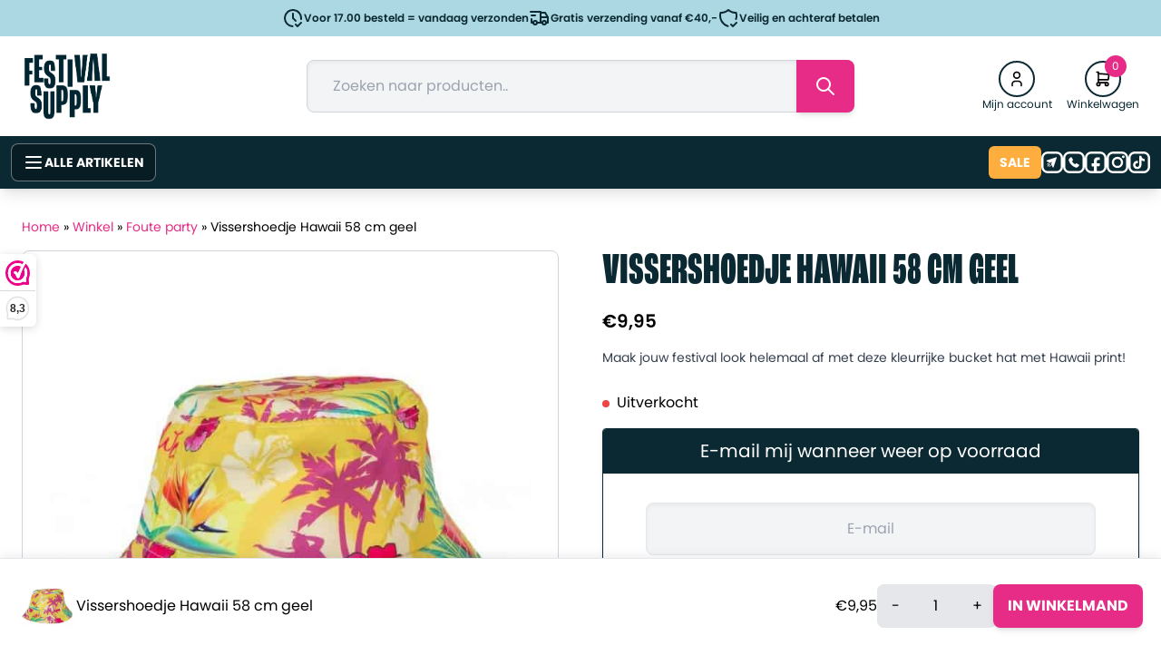

--- FILE ---
content_type: text/html; charset=UTF-8
request_url: https://festivalsupply.nl/catalogus/bucket-hats/vissershoedje-hawaii-58-cm-geel/
body_size: 37930
content:
<!DOCTYPE html>
<html lang="nl-NL">
<head>
    <meta charset="UTF-8">
    <meta name="viewport" content="width=device-width, initial-scale=1.0">
    <link rel="stylesheet" href="https://use.typekit.net/xel4qlb.css">
    <link rel="preconnect" href="https://fonts.googleapis.com">
    <link rel="preconnect" href="https://fonts.gstatic.com" crossorigin>
    <link href="https://fonts.googleapis.com/css2?family=Poppins:wght@100;200;300;600;800&display=swap" rel="stylesheet">
    <title>Vissershoedje Hawaii 58 cm geel - Festival Supply</title>
    <script type="text/javascript" src="https://festivalsupply.nl/wp-admin/admin-ajax.php?action=pll_xdata_check&#038;redirect=https%3A%2F%2Ffestivalsupply.nl%2Fcatalogus%2Fbucket-hats%2Fvissershoedje-hawaii-58-cm-geel%2F&#038;nonce=f204e2c8fd" async></script><meta name='robots' content='index, follow, max-image-preview:large, max-snippet:-1, max-video-preview:-1' />
<link rel="alternate" href="https://festivalsupply.nl/catalogus/bucket-hats/vissershoedje-hawaii-58-cm-geel/" hreflang="nl" />
<link rel="alternate" href="https://fr.festivalsupply.eu/catalogus/fete-decalee/bob-peche-hawaii-58-cm-jaune/" hreflang="fr" />
<link rel="alternate" href="https://en.festivalsupply.eu/catalogus/wrong-party/fishermans-hat-hawaii-58-cm-yellow/" hreflang="en" />
<link rel="alternate" href="https://de.festivalsupply.eu/catalogus/bucket-hute/fischerhut-hawaii-58-cm-gelb/" hreflang="de" />

	<!-- This site is optimized with the Yoast SEO Premium plugin v26.7 (Yoast SEO v26.7) - https://yoast.com/wordpress/plugins/seo/ -->
	<meta name="description" content="Maak jouw festival look helemaal af met deze kleurrijke bucket hat met Hawaii print!" />
	<link rel="canonical" href="https://festivalsupply.nl/catalogus/bucket-hats/vissershoedje-hawaii-58-cm-geel/" />
	<meta property="og:locale" content="nl_NL" />
	<meta property="og:locale:alternate" content="fr_FR" />
	<meta property="og:locale:alternate" content="en_GB" />
	<meta property="og:locale:alternate" content="de_DE" />
	<meta property="og:type" content="product" />
	<meta property="og:title" content="Vissershoedje Hawaii 58 cm geel" />
	<meta property="og:description" content="Maak jouw festival look helemaal af met deze kleurrijke bucket hat met Hawaii print!" />
	<meta property="og:url" content="https://festivalsupply.nl/catalogus/bucket-hats/vissershoedje-hawaii-58-cm-geel/" />
	<meta property="og:site_name" content="Festival Supply" />
	<meta property="article:modified_time" content="2026-01-07T18:11:21+00:00" />
	<meta property="og:image" content="https://festivalsupply.nl/wp-content/uploads/2023/03/7592-8ac4-4df8-b42f-ce40960674b7.jpg" />
	<meta property="og:image:width" content="649" />
	<meta property="og:image:height" content="650" />
	<meta property="og:image:type" content="image/jpeg" /><meta property="og:image" content="https://festivalsupply.nl/wp-content/uploads/2023/03/e69a-ab70-4fae-b6e9-cf15e958e7e0.jpg" />
	<meta property="og:image:width" content="649" />
	<meta property="og:image:height" content="650" />
	<meta property="og:image:type" content="image/jpeg" />
	<meta name="twitter:card" content="summary_large_image" />
	<meta name="twitter:label1" content="Prijs" />
	<meta name="twitter:data1" content="&euro;9,95" />
	<meta name="twitter:label2" content="Beschikbaarheid" />
	<meta name="twitter:data2" content="Uitverkocht" />
	<script type="application/ld+json" class="yoast-schema-graph">{"@context":"https://schema.org","@graph":[{"@type":["WebPage","ItemPage"],"@id":"https://festivalsupply.nl/catalogus/bucket-hats/vissershoedje-hawaii-58-cm-geel/","url":"https://festivalsupply.nl/catalogus/bucket-hats/vissershoedje-hawaii-58-cm-geel/","name":"Vissershoedje Hawaii 58 cm geel - Festival Supply","isPartOf":{"@id":"https://festivalsupply.nl/#website"},"primaryImageOfPage":{"@id":"https://festivalsupply.nl/catalogus/bucket-hats/vissershoedje-hawaii-58-cm-geel/#primaryimage"},"image":{"@id":"https://festivalsupply.nl/catalogus/bucket-hats/vissershoedje-hawaii-58-cm-geel/#primaryimage"},"thumbnailUrl":"https://festivalsupply.nl/wp-content/uploads/2023/03/7592-8ac4-4df8-b42f-ce40960674b7.jpg","breadcrumb":{"@id":"https://festivalsupply.nl/catalogus/bucket-hats/vissershoedje-hawaii-58-cm-geel/#breadcrumb"},"inLanguage":"nl-NL","potentialAction":{"@type":"BuyAction","target":"https://festivalsupply.nl/catalogus/bucket-hats/vissershoedje-hawaii-58-cm-geel/"}},{"@type":"ImageObject","inLanguage":"nl-NL","@id":"https://festivalsupply.nl/catalogus/bucket-hats/vissershoedje-hawaii-58-cm-geel/#primaryimage","url":"https://festivalsupply.nl/wp-content/uploads/2023/03/7592-8ac4-4df8-b42f-ce40960674b7.jpg","contentUrl":"https://festivalsupply.nl/wp-content/uploads/2023/03/7592-8ac4-4df8-b42f-ce40960674b7.jpg","width":649,"height":650},{"@type":"BreadcrumbList","@id":"https://festivalsupply.nl/catalogus/bucket-hats/vissershoedje-hawaii-58-cm-geel/#breadcrumb","itemListElement":[{"@type":"ListItem","position":1,"name":"Home","item":"https://festivalsupply.nl/"},{"@type":"ListItem","position":2,"name":"Winkel","item":"https://festivalsupply.nl/winkel/"},{"@type":"ListItem","position":3,"name":"Foute party","item":"https://festivalsupply.nl/categorie/foute-party/"},{"@type":"ListItem","position":4,"name":"Vissershoedje Hawaii 58 cm geel"}]},{"@type":"WebSite","@id":"https://festivalsupply.nl/#website","url":"https://festivalsupply.nl/","name":"Festival Supply","description":"Al je festival artikelen in één winkel!","publisher":{"@id":"https://festivalsupply.nl/#organization"},"potentialAction":[{"@type":"SearchAction","target":{"@type":"EntryPoint","urlTemplate":"https://festivalsupply.nl/?s={search_term_string}"},"query-input":{"@type":"PropertyValueSpecification","valueRequired":true,"valueName":"search_term_string"}}],"inLanguage":"nl-NL"},{"@type":"Organization","@id":"https://festivalsupply.nl/#organization","name":"Festival Supply","url":"https://festivalsupply.nl/","logo":{"@type":"ImageObject","inLanguage":"nl-NL","@id":"https://festivalsupply.nl/#/schema/logo/image/","url":"https://en.festivalsupply.eu/wp-content/uploads/2025/01/festivalsupply-logo-small.png","contentUrl":"https://en.festivalsupply.eu/wp-content/uploads/2025/01/festivalsupply-logo-small.png","width":300,"height":234,"caption":"Festival Supply"},"image":{"@id":"https://festivalsupply.nl/#/schema/logo/image/"},"sameAs":["https://www.facebook.com/festivalsupplyNL/"]}]}</script>
	<meta property="product:price:amount" content="9.95" />
	<meta property="product:price:currency" content="EUR" />
	<meta property="og:availability" content="out of stock" />
	<meta property="product:availability" content="out of stock" />
	<meta property="product:retailer_item_id" content="8713647759553" />
	<meta property="product:condition" content="new" />
	<!-- / Yoast SEO Premium plugin. -->


<link rel='dns-prefetch' href='//tagging.festivalsupply.nl' />
<link rel='dns-prefetch' href='//www.google.com' />
<link rel="alternate" title="oEmbed (JSON)" type="application/json+oembed" href="https://festivalsupply.nl/wp-json/oembed/1.0/embed?url=https%3A%2F%2Ffestivalsupply.nl%2Fcatalogus%2Fbucket-hats%2Fvissershoedje-hawaii-58-cm-geel%2F" />
<link rel="alternate" title="oEmbed (XML)" type="text/xml+oembed" href="https://festivalsupply.nl/wp-json/oembed/1.0/embed?url=https%3A%2F%2Ffestivalsupply.nl%2Fcatalogus%2Fbucket-hats%2Fvissershoedje-hawaii-58-cm-geel%2F&#038;format=xml" />
<style id='wp-img-auto-sizes-contain-inline-css' type='text/css'>
img:is([sizes=auto i],[sizes^="auto," i]){contain-intrinsic-size:3000px 1500px}
/*# sourceURL=wp-img-auto-sizes-contain-inline-css */
</style>
<style id='wp-emoji-styles-inline-css' type='text/css'>

	img.wp-smiley, img.emoji {
		display: inline !important;
		border: none !important;
		box-shadow: none !important;
		height: 1em !important;
		width: 1em !important;
		margin: 0 0.07em !important;
		vertical-align: -0.1em !important;
		background: none !important;
		padding: 0 !important;
	}
/*# sourceURL=wp-emoji-styles-inline-css */
</style>
<style id='wp-block-library-inline-css' type='text/css'>
:root{--wp-block-synced-color:#7a00df;--wp-block-synced-color--rgb:122,0,223;--wp-bound-block-color:var(--wp-block-synced-color);--wp-editor-canvas-background:#ddd;--wp-admin-theme-color:#007cba;--wp-admin-theme-color--rgb:0,124,186;--wp-admin-theme-color-darker-10:#006ba1;--wp-admin-theme-color-darker-10--rgb:0,107,160.5;--wp-admin-theme-color-darker-20:#005a87;--wp-admin-theme-color-darker-20--rgb:0,90,135;--wp-admin-border-width-focus:2px}@media (min-resolution:192dpi){:root{--wp-admin-border-width-focus:1.5px}}.wp-element-button{cursor:pointer}:root .has-very-light-gray-background-color{background-color:#eee}:root .has-very-dark-gray-background-color{background-color:#313131}:root .has-very-light-gray-color{color:#eee}:root .has-very-dark-gray-color{color:#313131}:root .has-vivid-green-cyan-to-vivid-cyan-blue-gradient-background{background:linear-gradient(135deg,#00d084,#0693e3)}:root .has-purple-crush-gradient-background{background:linear-gradient(135deg,#34e2e4,#4721fb 50%,#ab1dfe)}:root .has-hazy-dawn-gradient-background{background:linear-gradient(135deg,#faaca8,#dad0ec)}:root .has-subdued-olive-gradient-background{background:linear-gradient(135deg,#fafae1,#67a671)}:root .has-atomic-cream-gradient-background{background:linear-gradient(135deg,#fdd79a,#004a59)}:root .has-nightshade-gradient-background{background:linear-gradient(135deg,#330968,#31cdcf)}:root .has-midnight-gradient-background{background:linear-gradient(135deg,#020381,#2874fc)}:root{--wp--preset--font-size--normal:16px;--wp--preset--font-size--huge:42px}.has-regular-font-size{font-size:1em}.has-larger-font-size{font-size:2.625em}.has-normal-font-size{font-size:var(--wp--preset--font-size--normal)}.has-huge-font-size{font-size:var(--wp--preset--font-size--huge)}.has-text-align-center{text-align:center}.has-text-align-left{text-align:left}.has-text-align-right{text-align:right}.has-fit-text{white-space:nowrap!important}#end-resizable-editor-section{display:none}.aligncenter{clear:both}.items-justified-left{justify-content:flex-start}.items-justified-center{justify-content:center}.items-justified-right{justify-content:flex-end}.items-justified-space-between{justify-content:space-between}.screen-reader-text{border:0;clip-path:inset(50%);height:1px;margin:-1px;overflow:hidden;padding:0;position:absolute;width:1px;word-wrap:normal!important}.screen-reader-text:focus{background-color:#ddd;clip-path:none;color:#444;display:block;font-size:1em;height:auto;left:5px;line-height:normal;padding:15px 23px 14px;text-decoration:none;top:5px;width:auto;z-index:100000}html :where(.has-border-color){border-style:solid}html :where([style*=border-top-color]){border-top-style:solid}html :where([style*=border-right-color]){border-right-style:solid}html :where([style*=border-bottom-color]){border-bottom-style:solid}html :where([style*=border-left-color]){border-left-style:solid}html :where([style*=border-width]){border-style:solid}html :where([style*=border-top-width]){border-top-style:solid}html :where([style*=border-right-width]){border-right-style:solid}html :where([style*=border-bottom-width]){border-bottom-style:solid}html :where([style*=border-left-width]){border-left-style:solid}html :where(img[class*=wp-image-]){height:auto;max-width:100%}:where(figure){margin:0 0 1em}html :where(.is-position-sticky){--wp-admin--admin-bar--position-offset:var(--wp-admin--admin-bar--height,0px)}@media screen and (max-width:600px){html :where(.is-position-sticky){--wp-admin--admin-bar--position-offset:0px}}

/*# sourceURL=wp-block-library-inline-css */
</style><link rel='stylesheet' id='wc-blocks-style-css' href='https://festivalsupply.nl/wp-content/plugins/woocommerce/assets/client/blocks/wc-blocks.css?ver=wc-10.4.3' type='text/css' media='all' />
<style id='global-styles-inline-css' type='text/css'>
:root{--wp--preset--aspect-ratio--square: 1;--wp--preset--aspect-ratio--4-3: 4/3;--wp--preset--aspect-ratio--3-4: 3/4;--wp--preset--aspect-ratio--3-2: 3/2;--wp--preset--aspect-ratio--2-3: 2/3;--wp--preset--aspect-ratio--16-9: 16/9;--wp--preset--aspect-ratio--9-16: 9/16;--wp--preset--color--black: #000000;--wp--preset--color--cyan-bluish-gray: #abb8c3;--wp--preset--color--white: #ffffff;--wp--preset--color--pale-pink: #f78da7;--wp--preset--color--vivid-red: #cf2e2e;--wp--preset--color--luminous-vivid-orange: #ff6900;--wp--preset--color--luminous-vivid-amber: #fcb900;--wp--preset--color--light-green-cyan: #7bdcb5;--wp--preset--color--vivid-green-cyan: #00d084;--wp--preset--color--pale-cyan-blue: #8ed1fc;--wp--preset--color--vivid-cyan-blue: #0693e3;--wp--preset--color--vivid-purple: #9b51e0;--wp--preset--gradient--vivid-cyan-blue-to-vivid-purple: linear-gradient(135deg,rgb(6,147,227) 0%,rgb(155,81,224) 100%);--wp--preset--gradient--light-green-cyan-to-vivid-green-cyan: linear-gradient(135deg,rgb(122,220,180) 0%,rgb(0,208,130) 100%);--wp--preset--gradient--luminous-vivid-amber-to-luminous-vivid-orange: linear-gradient(135deg,rgb(252,185,0) 0%,rgb(255,105,0) 100%);--wp--preset--gradient--luminous-vivid-orange-to-vivid-red: linear-gradient(135deg,rgb(255,105,0) 0%,rgb(207,46,46) 100%);--wp--preset--gradient--very-light-gray-to-cyan-bluish-gray: linear-gradient(135deg,rgb(238,238,238) 0%,rgb(169,184,195) 100%);--wp--preset--gradient--cool-to-warm-spectrum: linear-gradient(135deg,rgb(74,234,220) 0%,rgb(151,120,209) 20%,rgb(207,42,186) 40%,rgb(238,44,130) 60%,rgb(251,105,98) 80%,rgb(254,248,76) 100%);--wp--preset--gradient--blush-light-purple: linear-gradient(135deg,rgb(255,206,236) 0%,rgb(152,150,240) 100%);--wp--preset--gradient--blush-bordeaux: linear-gradient(135deg,rgb(254,205,165) 0%,rgb(254,45,45) 50%,rgb(107,0,62) 100%);--wp--preset--gradient--luminous-dusk: linear-gradient(135deg,rgb(255,203,112) 0%,rgb(199,81,192) 50%,rgb(65,88,208) 100%);--wp--preset--gradient--pale-ocean: linear-gradient(135deg,rgb(255,245,203) 0%,rgb(182,227,212) 50%,rgb(51,167,181) 100%);--wp--preset--gradient--electric-grass: linear-gradient(135deg,rgb(202,248,128) 0%,rgb(113,206,126) 100%);--wp--preset--gradient--midnight: linear-gradient(135deg,rgb(2,3,129) 0%,rgb(40,116,252) 100%);--wp--preset--font-size--small: 13px;--wp--preset--font-size--medium: 20px;--wp--preset--font-size--large: 36px;--wp--preset--font-size--x-large: 42px;--wp--preset--spacing--20: 0.44rem;--wp--preset--spacing--30: 0.67rem;--wp--preset--spacing--40: 1rem;--wp--preset--spacing--50: 1.5rem;--wp--preset--spacing--60: 2.25rem;--wp--preset--spacing--70: 3.38rem;--wp--preset--spacing--80: 5.06rem;--wp--preset--shadow--natural: 6px 6px 9px rgba(0, 0, 0, 0.2);--wp--preset--shadow--deep: 12px 12px 50px rgba(0, 0, 0, 0.4);--wp--preset--shadow--sharp: 6px 6px 0px rgba(0, 0, 0, 0.2);--wp--preset--shadow--outlined: 6px 6px 0px -3px rgb(255, 255, 255), 6px 6px rgb(0, 0, 0);--wp--preset--shadow--crisp: 6px 6px 0px rgb(0, 0, 0);}:where(.is-layout-flex){gap: 0.5em;}:where(.is-layout-grid){gap: 0.5em;}body .is-layout-flex{display: flex;}.is-layout-flex{flex-wrap: wrap;align-items: center;}.is-layout-flex > :is(*, div){margin: 0;}body .is-layout-grid{display: grid;}.is-layout-grid > :is(*, div){margin: 0;}:where(.wp-block-columns.is-layout-flex){gap: 2em;}:where(.wp-block-columns.is-layout-grid){gap: 2em;}:where(.wp-block-post-template.is-layout-flex){gap: 1.25em;}:where(.wp-block-post-template.is-layout-grid){gap: 1.25em;}.has-black-color{color: var(--wp--preset--color--black) !important;}.has-cyan-bluish-gray-color{color: var(--wp--preset--color--cyan-bluish-gray) !important;}.has-white-color{color: var(--wp--preset--color--white) !important;}.has-pale-pink-color{color: var(--wp--preset--color--pale-pink) !important;}.has-vivid-red-color{color: var(--wp--preset--color--vivid-red) !important;}.has-luminous-vivid-orange-color{color: var(--wp--preset--color--luminous-vivid-orange) !important;}.has-luminous-vivid-amber-color{color: var(--wp--preset--color--luminous-vivid-amber) !important;}.has-light-green-cyan-color{color: var(--wp--preset--color--light-green-cyan) !important;}.has-vivid-green-cyan-color{color: var(--wp--preset--color--vivid-green-cyan) !important;}.has-pale-cyan-blue-color{color: var(--wp--preset--color--pale-cyan-blue) !important;}.has-vivid-cyan-blue-color{color: var(--wp--preset--color--vivid-cyan-blue) !important;}.has-vivid-purple-color{color: var(--wp--preset--color--vivid-purple) !important;}.has-black-background-color{background-color: var(--wp--preset--color--black) !important;}.has-cyan-bluish-gray-background-color{background-color: var(--wp--preset--color--cyan-bluish-gray) !important;}.has-white-background-color{background-color: var(--wp--preset--color--white) !important;}.has-pale-pink-background-color{background-color: var(--wp--preset--color--pale-pink) !important;}.has-vivid-red-background-color{background-color: var(--wp--preset--color--vivid-red) !important;}.has-luminous-vivid-orange-background-color{background-color: var(--wp--preset--color--luminous-vivid-orange) !important;}.has-luminous-vivid-amber-background-color{background-color: var(--wp--preset--color--luminous-vivid-amber) !important;}.has-light-green-cyan-background-color{background-color: var(--wp--preset--color--light-green-cyan) !important;}.has-vivid-green-cyan-background-color{background-color: var(--wp--preset--color--vivid-green-cyan) !important;}.has-pale-cyan-blue-background-color{background-color: var(--wp--preset--color--pale-cyan-blue) !important;}.has-vivid-cyan-blue-background-color{background-color: var(--wp--preset--color--vivid-cyan-blue) !important;}.has-vivid-purple-background-color{background-color: var(--wp--preset--color--vivid-purple) !important;}.has-black-border-color{border-color: var(--wp--preset--color--black) !important;}.has-cyan-bluish-gray-border-color{border-color: var(--wp--preset--color--cyan-bluish-gray) !important;}.has-white-border-color{border-color: var(--wp--preset--color--white) !important;}.has-pale-pink-border-color{border-color: var(--wp--preset--color--pale-pink) !important;}.has-vivid-red-border-color{border-color: var(--wp--preset--color--vivid-red) !important;}.has-luminous-vivid-orange-border-color{border-color: var(--wp--preset--color--luminous-vivid-orange) !important;}.has-luminous-vivid-amber-border-color{border-color: var(--wp--preset--color--luminous-vivid-amber) !important;}.has-light-green-cyan-border-color{border-color: var(--wp--preset--color--light-green-cyan) !important;}.has-vivid-green-cyan-border-color{border-color: var(--wp--preset--color--vivid-green-cyan) !important;}.has-pale-cyan-blue-border-color{border-color: var(--wp--preset--color--pale-cyan-blue) !important;}.has-vivid-cyan-blue-border-color{border-color: var(--wp--preset--color--vivid-cyan-blue) !important;}.has-vivid-purple-border-color{border-color: var(--wp--preset--color--vivid-purple) !important;}.has-vivid-cyan-blue-to-vivid-purple-gradient-background{background: var(--wp--preset--gradient--vivid-cyan-blue-to-vivid-purple) !important;}.has-light-green-cyan-to-vivid-green-cyan-gradient-background{background: var(--wp--preset--gradient--light-green-cyan-to-vivid-green-cyan) !important;}.has-luminous-vivid-amber-to-luminous-vivid-orange-gradient-background{background: var(--wp--preset--gradient--luminous-vivid-amber-to-luminous-vivid-orange) !important;}.has-luminous-vivid-orange-to-vivid-red-gradient-background{background: var(--wp--preset--gradient--luminous-vivid-orange-to-vivid-red) !important;}.has-very-light-gray-to-cyan-bluish-gray-gradient-background{background: var(--wp--preset--gradient--very-light-gray-to-cyan-bluish-gray) !important;}.has-cool-to-warm-spectrum-gradient-background{background: var(--wp--preset--gradient--cool-to-warm-spectrum) !important;}.has-blush-light-purple-gradient-background{background: var(--wp--preset--gradient--blush-light-purple) !important;}.has-blush-bordeaux-gradient-background{background: var(--wp--preset--gradient--blush-bordeaux) !important;}.has-luminous-dusk-gradient-background{background: var(--wp--preset--gradient--luminous-dusk) !important;}.has-pale-ocean-gradient-background{background: var(--wp--preset--gradient--pale-ocean) !important;}.has-electric-grass-gradient-background{background: var(--wp--preset--gradient--electric-grass) !important;}.has-midnight-gradient-background{background: var(--wp--preset--gradient--midnight) !important;}.has-small-font-size{font-size: var(--wp--preset--font-size--small) !important;}.has-medium-font-size{font-size: var(--wp--preset--font-size--medium) !important;}.has-large-font-size{font-size: var(--wp--preset--font-size--large) !important;}.has-x-large-font-size{font-size: var(--wp--preset--font-size--x-large) !important;}
/*# sourceURL=global-styles-inline-css */
</style>

<style id='classic-theme-styles-inline-css' type='text/css'>
/*! This file is auto-generated */
.wp-block-button__link{color:#fff;background-color:#32373c;border-radius:9999px;box-shadow:none;text-decoration:none;padding:calc(.667em + 2px) calc(1.333em + 2px);font-size:1.125em}.wp-block-file__button{background:#32373c;color:#fff;text-decoration:none}
/*# sourceURL=/wp-includes/css/classic-themes.min.css */
</style>
<style id='age-gate-custom-inline-css' type='text/css'>
:root{--ag-background-image-position: center center;--ag-background-image-opacity: 1;--ag-form-background: rgba(255,255,255,1);--ag-text-color: #000000;--ag-blur: 5px;}
/*# sourceURL=age-gate-custom-inline-css */
</style>
<link rel='stylesheet' id='age-gate-css' href='https://festivalsupply.nl/wp-content/plugins/age-gate/dist/main.css?ver=3.7.2' type='text/css' media='all' />
<style id='age-gate-options-inline-css' type='text/css'>
:root{--ag-background-image-position: center center;--ag-background-image-opacity: 1;--ag-form-background: rgba(255,255,255,1);--ag-text-color: #000000;--ag-blur: 5px;}
/*# sourceURL=age-gate-options-inline-css */
</style>
<link rel='stylesheet' id='photoswipe-css' href='https://festivalsupply.nl/wp-content/plugins/woocommerce/assets/css/photoswipe/photoswipe.min.css?ver=10.4.3' type='text/css' media='all' />
<link rel='stylesheet' id='photoswipe-default-skin-css' href='https://festivalsupply.nl/wp-content/plugins/woocommerce/assets/css/photoswipe/default-skin/default-skin.min.css?ver=10.4.3' type='text/css' media='all' />
<link rel='stylesheet' id='woocommerce-layout-css' href='https://festivalsupply.nl/wp-content/plugins/woocommerce/assets/css/woocommerce-layout.css?ver=10.4.3' type='text/css' media='all' />
<link rel='stylesheet' id='woocommerce-smallscreen-css' href='https://festivalsupply.nl/wp-content/plugins/woocommerce/assets/css/woocommerce-smallscreen.css?ver=10.4.3' type='text/css' media='only screen and (max-width: 768px)' />
<style id='woocommerce-inline-inline-css' type='text/css'>
.woocommerce form .form-row .required { visibility: visible; }
/*# sourceURL=woocommerce-inline-inline-css */
</style>
<link rel='stylesheet' id='cvb-button-css-css' href='https://festivalsupply.nl/wp-content/plugins/cvb-gateway/src/Gateway/../../assets/css/style.css?ver=1.1.5' type='text/css' media='all' />
<link rel='stylesheet' id='wc-minimum-quantity-step-css' href='https://festivalsupply.nl/wp-content/plugins/wc-minimum-quantity-step-claude-woocommerce-quantity-step-plugin-011CUtJfZgDTe7LvB9yjvZbR/assets/css/frontend.css?ver=1.0.2' type='text/css' media='all' />
<link rel='stylesheet' id='style-css' href='https://festivalsupply.nl/wp-content/themes/happyshopper/style.css?ver=1.1.57' type='text/css' media='all' />
<style id='style-inline-css' type='text/css'>

            :root {
                --primary-color: #E72C87;
                --secondary-color: #0B2933;
                --tertiary-color: #28356D;
                --accent-color: #FEAD3F;
                --link-color: #E72C87;
                --dark-color: #0B2933;
                --logo-width-mobile: 90px;
                --logo-width-desktop: 100px;
                --body-bg-color: #ffffff;
                --header-main-bg-color: transparent;
            }

            .custom-body-bg {
                background-color: var(--body-bg-color);
            }

            .custom-header-main-bg {
                background-color: var(--header-main-bg-color);
            }

            .site-logo {
                width: var(--logo-width-mobile);
            }
            @media (min-width: 768px) {
                .site-logo {
                    width: var(--logo-width-desktop);
                }
            }

            /* Hero section styles */
            .hero-section {
                background-position: 0px -60px;
            }
            @media (max-width: 1023px) {
                .hero-section {
                    background-position: center !important;
                }
            }

            /* Footer styles */
            .footer-section {
                background: linear-gradient(rgba(11, 41, 51, 0.8), rgba(11, 41, 51, 1)), url('https://festivalsupply.nl/wp-content/uploads/2025/06/bg-image.jpg') center/cover no-repeat;
            }
        
/*# sourceURL=style-inline-css */
</style>
<link rel='stylesheet' id='postnl-fe-checkout-css' href='https://festivalsupply.nl/wp-content/plugins/woo-postnl/assets/css/fe-checkout.css?ver=5.9.1' type='text/css' media='all' />
<link rel='stylesheet' id='cwginstock_frontend_css-css' href='https://festivalsupply.nl/wp-content/plugins/back-in-stock-notifier-for-woocommerce/assets/css/frontend.min.css?ver=6.3.0' type='text/css' media='' />
<style id='cwginstock_frontend_css-inline-css' type='text/css'>
.grecaptcha-badge { visibility: hidden !important; }
/*# sourceURL=cwginstock_frontend_css-inline-css */
</style>
<link rel='stylesheet' id='cwginstock_bootstrap-css' href='https://festivalsupply.nl/wp-content/plugins/back-in-stock-notifier-for-woocommerce/assets/css/bootstrap.min.css?ver=6.3.0' type='text/css' media='' />
<script>(function(url,id){var script=document.createElement('script');script.async=true;script.src='https://'+url+'/sidebar.js?id='+id+'&c='+cachebuster(10,id);var ref=document.getElementsByTagName('script')[0];ref.parentNode.insertBefore(script,ref);function cachebuster(refreshMinutes,id){var now=Date.now();var interval=refreshMinutes*60e3;var shift=(Math.sin(id)||0)*interval;return Math.floor((now+shift)/interval);}})("dashboard.webwinkelkeur.nl",1202638);</script><script type="text/javascript" src="https://festivalsupply.nl/wp-includes/js/dist/hooks.min.js?ver=dd5603f07f9220ed27f1" id="wp-hooks-js"></script>
<script type="text/javascript" src="https://festivalsupply.nl/wp-includes/js/jquery/jquery.min.js?ver=3.7.1" id="jquery-core-js"></script>
<script type="text/javascript" src="https://festivalsupply.nl/wp-includes/js/jquery/jquery-migrate.min.js?ver=3.4.1" id="jquery-migrate-js"></script>
<script type="text/javascript" src="https://festivalsupply.nl/wp-content/plugins/woocommerce/assets/js/jquery-blockui/jquery.blockUI.min.js?ver=2.7.0-wc.10.4.3" id="wc-jquery-blockui-js" data-wp-strategy="defer"></script>
<script type="text/javascript" id="wc-add-to-cart-js-extra">
/* <![CDATA[ */
var wc_add_to_cart_params = {"ajax_url":"/wp-admin/admin-ajax.php","wc_ajax_url":"/?wc-ajax=%%endpoint%%","i18n_view_cart":"Bekijk winkelwagen","cart_url":"https://festivalsupply.nl/winkelwagen/","is_cart":"","cart_redirect_after_add":"no"};
//# sourceURL=wc-add-to-cart-js-extra
/* ]]> */
</script>
<script type="text/javascript" src="https://festivalsupply.nl/wp-content/plugins/woocommerce/assets/js/frontend/add-to-cart.min.js?ver=10.4.3" id="wc-add-to-cart-js" defer="defer" data-wp-strategy="defer"></script>
<script type="text/javascript" src="https://festivalsupply.nl/wp-content/plugins/woocommerce/assets/js/photoswipe/photoswipe.min.js?ver=4.1.1-wc.10.4.3" id="wc-photoswipe-js" defer="defer" data-wp-strategy="defer"></script>
<script type="text/javascript" src="https://festivalsupply.nl/wp-content/plugins/woocommerce/assets/js/photoswipe/photoswipe-ui-default.min.js?ver=4.1.1-wc.10.4.3" id="wc-photoswipe-ui-default-js" defer="defer" data-wp-strategy="defer"></script>
<script type="text/javascript" id="wc-single-product-js-extra">
/* <![CDATA[ */
var wc_single_product_params = {"i18n_required_rating_text":"Selecteer een waardering","i18n_rating_options":["1 van de 5 sterren","2 van de 5 sterren","3 van de 5 sterren","4 van de 5 sterren","5 van de 5 sterren"],"i18n_product_gallery_trigger_text":"Afbeeldinggalerij in volledig scherm bekijken","review_rating_required":"yes","flexslider":{"rtl":false,"animation":"slide","smoothHeight":true,"directionNav":false,"controlNav":"thumbnails","slideshow":false,"animationSpeed":500,"animationLoop":false,"allowOneSlide":false},"zoom_enabled":"","zoom_options":[],"photoswipe_enabled":"1","photoswipe_options":{"shareEl":false,"closeOnScroll":false,"history":false,"hideAnimationDuration":0,"showAnimationDuration":0},"flexslider_enabled":""};
//# sourceURL=wc-single-product-js-extra
/* ]]> */
</script>
<script type="text/javascript" src="https://festivalsupply.nl/wp-content/plugins/woocommerce/assets/js/frontend/single-product.min.js?ver=10.4.3" id="wc-single-product-js" defer="defer" data-wp-strategy="defer"></script>
<script type="text/javascript" src="https://festivalsupply.nl/wp-content/plugins/woocommerce/assets/js/js-cookie/js.cookie.min.js?ver=2.1.4-wc.10.4.3" id="wc-js-cookie-js" data-wp-strategy="defer"></script>
<script type="text/javascript" id="tagging-domain-src-js-after">
/* <![CDATA[ */
window.tagging_domain = "https://tagging.festivalsupply.nl";
//# sourceURL=tagging-domain-src-js-after
/* ]]> */
</script>
<script type="text/javascript" id="tagging-gtm-script-js-after">
/* <![CDATA[ */
  (function(){function t(t,e,r){if("cookie"===t){var n=document.cookie.split(";");for(var o=0;o<n.length;o++){var i=n[o].split("=");if(i[0].trim()===e)return i[1]}}else if("localStorage"===t)return localStorage.getItem(e);else if("jsVariable"===t)return window[e];else console.warn("invalid uid source",t)}function e(e,r,n){var o=document.createElement("script");o.async=!0,o.src=r,e.insertBefore(o,n)}function r(r,n,o,i,a){var c,s=!1;try{var u=navigator.userAgent,f=/Version\/([0-9\._]+)(.*Mobile)?.*Safari.*/.exec(u);f&&parseFloat(f[1])>=16.4&&(c=t(o,i,""),s=!0)}catch(t){console.error(t)}var l=window[a]=window[a]||[];l.push({"gtm.start":(new Date).getTime(),event:"gtm.js"});var g=r+"/Wks1NEM3JmVu.js?sp="+n+(s?"&enableCK=true":"")+(c?"&mcookie="+encodeURIComponent(c):""),d=document.getElementsByTagName("script")[0];e(d.parentNode,g,d)}r("https://tagging.festivalsupply.nl","TZZKHBX","cookie","_taggingmk","dataLayer")})();
//# sourceURL=tagging-gtm-script-js-after
/* ]]> */
</script>
<script type="text/javascript" id="wpm-js-extra">
/* <![CDATA[ */
var wpm = {"ajax_url":"https://festivalsupply.nl/wp-admin/admin-ajax.php","root":"https://festivalsupply.nl/wp-json/","nonce_wp_rest":"6b3d614c3e","nonce_ajax":"bc24e664c4"};
//# sourceURL=wpm-js-extra
/* ]]> */
</script>
<script type="text/javascript" src="https://festivalsupply.nl/wp-content/plugins/pixel-manager-pro-for-woocommerce/js/public/pro/wpm-public__premium_only.p1.min.js?ver=1.52.0" id="wpm-js"></script>
<script type="text/javascript" src="https://www.google.com/recaptcha/api.js?render=6LfFwIQeAAAAADTOoXUzllzO8q7JVaZvoTTzcT-_&amp;ver=6.3.0" id="recaptcha-js"></script>
<link rel="https://api.w.org/" href="https://festivalsupply.nl/wp-json/" /><link rel="alternate" title="JSON" type="application/json" href="https://festivalsupply.nl/wp-json/wp/v2/product/290270" /><link rel="EditURI" type="application/rsd+xml" title="RSD" href="https://festivalsupply.nl/xmlrpc.php?rsd" />
<meta name="generator" content="WordPress 6.9" />
<meta name="generator" content="WooCommerce 10.4.3" />
<link rel='shortlink' href='https://festivalsupply.nl/?p=290270' />
<meta name="generator" content="performant-translations 1.2.0">
<meta name="tagging-version" content="2.3.4">	<noscript><style>.woocommerce-product-gallery{ opacity: 1 !important; }</style></noscript>
	
<!-- START Pixel Manager for WooCommerce -->

		<script>

			window.wpmDataLayer = window.wpmDataLayer || {};
			window.wpmDataLayer = Object.assign(window.wpmDataLayer, {"cart":{},"cart_item_keys":{},"version":{"number":"1.52.0","pro":true,"eligible_for_updates":true,"distro":"fms","beta":false,"show":true},"pixels":{"google":{"linker":{"settings":null},"user_id":true,"ads":{"conversion_ids":{"AW-381690314":"H8RWCKzuy7IDEMrDgLYB"},"dynamic_remarketing":{"status":true,"id_type":"sku","send_events_with_parent_ids":true},"google_business_vertical":"retail","phone_conversion_number":"","phone_conversion_label":""},"analytics":{"ga4":{"measurement_id":"G-TNYLP8VLBC","parameters":{},"mp_active":false,"debug_mode":false,"page_load_time_tracking":false},"id_type":"post_id"},"tag_id":"AW-381690314","tag_id_suppressed":[],"tag_gateway":{"measurement_path":""},"tcf_support":true,"consent_mode":{"is_active":true,"wait_for_update":500,"ads_data_redaction":false,"url_passthrough":true},"enhanced_conversions":{"is_active":true}},"facebook":{"pixel_id":"258631758594953","dynamic_remarketing":{"id_type":"sku"},"capi":true,"advanced_matching":false,"exclusion_patterns":[],"fbevents_js_url":"https://connect.facebook.net/en_US/fbevents.js"}},"shop":{"list_name":"Product | Vissershoedje Hawaii 58 cm geel","list_id":"product_vissershoedje-hawaii-58-cm-geel","page_type":"product","product_type":"simple","currency":"EUR","selectors":{"addToCart":[],"beginCheckout":[]},"order_duplication_prevention":true,"view_item_list_trigger":{"test_mode":false,"background_color":"green","opacity":0.5,"repeat":true,"timeout":1000,"threshold":0.8},"variations_output":true,"session_active":false},"page":{"id":290270,"title":"Vissershoedje Hawaii 58 cm geel","type":"product","categories":[],"parent":{"id":0,"title":"Vissershoedje Hawaii 58 cm geel","type":"product","categories":[]}},"general":{"user_logged_in":false,"scroll_tracking_thresholds":[],"page_id":290270,"exclude_domains":[],"server_2_server":{"active":true,"user_agent_exclude_patterns":[],"ip_exclude_list":[],"pageview_event_s2s":{"is_active":false,"pixels":["facebook"]}},"consent_management":{"explicit_consent":false},"lazy_load_pmw":false,"chunk_base_path":"https://festivalsupply.nl/wp-content/plugins/pixel-manager-pro-for-woocommerce/js/public/pro/"}});

		</script>

		
<!-- END Pixel Manager for WooCommerce -->
			<meta name="pm-dataLayer-meta" content="290270" class="wpmProductId"
				  data-id="290270">
					<script>
			(window.wpmDataLayer = window.wpmDataLayer || {}).products                = window.wpmDataLayer.products || {};
			window.wpmDataLayer.products[290270] = {"id":"290270","sku":"8713647759553","price":9.95,"brand":"","quantity":1,"dyn_r_ids":{"post_id":"290270","sku":"8713647759553","gpf":"woocommerce_gpf_290270","gla":"gla_290270"},"is_variable":false,"type":"simple","name":"Vissershoedje Hawaii 58 cm geel","category":["Bucket hats","Foute party"],"is_variation":false};
					</script>
		<link rel="icon" href="https://festivalsupply.nl/wp-content/uploads/2025/01/Favicon-Festival-Supply-FS-100x100.png" sizes="32x32" />
<link rel="icon" href="https://festivalsupply.nl/wp-content/uploads/2025/01/Favicon-Festival-Supply-FS-280x280.png" sizes="192x192" />
<link rel="apple-touch-icon" href="https://festivalsupply.nl/wp-content/uploads/2025/01/Favicon-Festival-Supply-FS-280x280.png" />
<meta name="msapplication-TileImage" content="https://festivalsupply.nl/wp-content/uploads/2025/01/Favicon-Festival-Supply-FS-280x280.png" />
</head>

<body class="wp-singular product-template-default single single-product postid-290270 wp-theme-happyshopper theme-happyshopper woocommerce woocommerce-page woocommerce-no-js custom-body-bg lang-nl">

    
    <div data-component="topbar" style="background-color: #acd8e3;">
    <div class="container mx-auto">
        <div class="js-topbar-expressions flex lg:gap-20 items-center justify-center py-1 px-3">
            <div class="js-topbar-expression text-sm flex items-center gap-2 text-[#0B2933]">
                <!--
tags: [confirm, verify, approve, validate, assure, certify, endorse, ratify]
category: System
version: "2.8"
unicode: "f7c1"
-->
<svg
  xmlns="http://www.w3.org/2000/svg"
  width="24"
  height="24"
  viewBox="0 0 24 24"
  fill="none"
  stroke="currentColor"
  stroke-width="2"
  stroke-linecap="round"
  stroke-linejoin="round"
 width="24" height="24" stroke-width="2" class="icon">
  <path d="M20.942 13.021a9 9 0 1 0 -9.407 7.967" />
  <path d="M12 7v5l3 3" />
  <path d="M15 19l2 2l4 -4" />
</svg>
                <span class="font-semibold text-xs">Voor 17.00 besteld = vandaag verzonden</span>
            </div>
            <div class="js-topbar-expression text-sm flex items-center gap-2 text-[#0B2933]">
                <!--
tags: [order, purchase, online, shop, store, e-commerce, lorry]
category: E-commerce
version: "1.11"
unicode: "ec4b"
-->
<svg
  xmlns="http://www.w3.org/2000/svg"
  width="24"
  height="24"
  viewBox="0 0 24 24"
  fill="none"
  stroke="currentColor"
  stroke-width="2"
  stroke-linecap="round"
  stroke-linejoin="round"
 width="24" height="24" stroke-width="2" class="icon">
  <path d="M7 17m-2 0a2 2 0 1 0 4 0a2 2 0 1 0 -4 0" />
  <path d="M17 17m-2 0a2 2 0 1 0 4 0a2 2 0 1 0 -4 0" />
  <path d="M5 17h-2v-4m-1 -8h11v12m-4 0h6m4 0h2v-6h-8m0 -5h5l3 5" />
  <path d="M3 9l4 0" />
</svg>
                <span class="font-semibold text-xs">Gratis verzending vanaf €40,-</span>
            </div>
            <div class="js-topbar-expression text-sm flex items-center gap-2 text-[#0B2933]">
                <!--
category: System
tags: [safety, protect, protection, "yes", add]
version: "1.0"
unicode: "eb22"
-->
<svg
  xmlns="http://www.w3.org/2000/svg"
  width="24"
  height="24"
  viewBox="0 0 24 24"
  fill="none"
  stroke="currentColor"
  stroke-width="2"
  stroke-linecap="round"
  stroke-linejoin="round"
 width="24" height="24" stroke-width="2" class="icon">
  <path d="M11.46 20.846a12 12 0 0 1 -7.96 -14.846a12 12 0 0 0 8.5 -3a12 12 0 0 0 8.5 3a12 12 0 0 1 -.09 7.06" />
  <path d="M15 19l2 2l4 -4" />
</svg>
                <span class="font-semibold text-xs">Veilig en achteraf betalen</span>
            </div>
        </div>
    </div>
</div>
    <header class="custom-header-main-bg">
        <div class="container mx-auto px-4 md:px-6">
            <div class="grid grid-cols-2 md:grid-cols-12 gap-2 lg:gap-6 items-center py-2 md:py-4">
                <div class="flex items-center col-span-1 md:col-span-3">
                    <a href="https://festivalsupply.nl">
                        <img src="https://festivalsupply.nl/wp-content/uploads/2024/11/Logo-donker-achtergrondultra.webp" alt="Logo" class="site-logo">
                    </a>
                </div>
                <div class="hidden md:block col-span-2 md:col-span-6">
                    
<div data-component="search-form" class="w-full relative rounded-lg " style="">
    <form role="search" method="get" class="search-form flex justify-between gap-2 bg-gray-100 rounded-lg shadow-inner border border-gray-300 !m-0" action="https://festivalsupply.nl/">
        <div class="py-4 px-7 w-full">
            <input type="text" placeholder="Zoeken naar producten.." class="js-search-input w-full outline-none bg-gray-100" name="s" value="">
        </div>
        <button type="submit" class="js-search-button bg-themePrimary text-white px-5 py-3 rounded-r-lg shadow-md -mr-[1px] -mt-[1px] -mb-[1px]">
            <svg
                xmlns="http://www.w3.org/2000/svg"
                width="24"
                height="24"
                viewBox="0 0 24 24"
                fill="none"
                stroke="currentColor"
                stroke-width="2"
                stroke-linecap="round"
                stroke-linejoin="round"
                >
                <path d="M10 10m-7 0a7 7 0 1 0 14 0a7 7 0 1 0 -14 0" />
                <path d="M21 21l-6 -6" />
            </svg>
        </button>
    </form>
    <div class="js-search-results absolute top-full left-0 right-0 bg-white mt-1 shadow-md px-5 py-3 rounded-md z-30 max-h-[420px] overflow-y-auto" style="display: none;">
    </div>
</div>                </div>
                <div class="flex items-center justify-end col-span-1 md:col-span-3 space-x-4">
                    <div class="flex flex-col items-center gap-2">
                        <a href="https://festivalsupply.nl/account/" class="flex justify-center items-center rounded-full p-2 border-2 border-themeDark w-9 h-9 md:w-10 md:h-10">
                            <!--
tags: [person, account]
version: "1.0"
unicode: "eb4d"
category: System
-->
<svg
  xmlns="http://www.w3.org/2000/svg"
  width="24"
  height="24"
  viewBox="0 0 24 24"
  fill="none"
  stroke="currentColor"
  stroke-width="2"
  stroke-linecap="round"
  stroke-linejoin="round"
 width="24" height="24" stroke-width="2" class="icon">
  <path d="M8 7a4 4 0 1 0 8 0a4 4 0 0 0 -8 0" />
  <path d="M6 21v-2a4 4 0 0 1 4 -4h4a4 4 0 0 1 4 4v2" />
</svg>
                        </a>
                        <span class="text-xs text-themeDark text-center">Mijn account</span>
                    </div>
                    <div class="flex flex-col items-center gap-2">
                        <a href="https://festivalsupply.nl/winkelwagen/" class="flex justify-center items-center rounded-full p-2 border-2 border-themeDark w-9 h-9 md:w-10 md:h-10 relative">
                            <span class="js-cart-count text-xs absolute -top-2 -right-2 bg-themePrimary text-white rounded-full w-6 h-6 flex items-center justify-center">0</span>
                            <!--
category: E-commerce
tags: [shop, store, buy, purchase, product, bag, trolley, supermarket, grocery]
version: "1.1"
unicode: "eb25"
-->
<svg
  xmlns="http://www.w3.org/2000/svg"
  width="24"
  height="24"
  viewBox="0 0 24 24"
  fill="none"
  stroke="currentColor"
  stroke-width="2"
  stroke-linecap="round"
  stroke-linejoin="round"
 width="24" height="24" stroke-width="2" class="icon">
  <path d="M6 19m-2 0a2 2 0 1 0 4 0a2 2 0 1 0 -4 0" />
  <path d="M17 19m-2 0a2 2 0 1 0 4 0a2 2 0 1 0 -4 0" />
  <path d="M17 17h-11v-14h-2" />
  <path d="M6 5l14 1l-1 7h-13" />
</svg>
                        </a>
                        <span class="text-xs text-themeDark text-center">Winkelwagen</span>
                    </div>
                </div>
            </div>
        </div>
        
<div class="bg-themeSecondary relative shadow-lg" data-component="navbar">
    <!-- Top navigation bar -->
    <div class="container mx-auto px-3 py-2 flex justify-between items-center">
        <!-- Left side - Menu toggle -->
        <div class="flex gap-2 items-center">
            <div class="js-header-navbar-toggle bg-black bg-opacity-30 rounded-lg px-2 py-2 md:px-3 flex items-center gap-1 md:gap-2 cursor-pointer hover:bg-opacity-60 transition-all border border-white border-opacity-40">
    <svg xmlns="http://www.w3.org/2000/svg" width="24" height="24" viewBox="0 0 24 24" fill="none" stroke="#fff" stroke-width="2" stroke-linecap="round" stroke-linejoin="round" class="icon icon-tabler icons-tabler-outline icon-tabler-menu-2">
        <path stroke="none" d="M0 0h24v24H0z" fill="none"/>
        <path d="M4 6l16 0" />
        <path d="M4 12l16 0" />
        <path d="M4 18l16 0" />
    </svg>
    <span class="text-white uppercase font-bold text-sm">Alle artikelen</span>
</div>         </div>
        
        <!-- Right side - Sale button and contact icons -->
        <div class="flex gap-4 items-center">
            <div>    <a href="https://festivalsupply.nl/categorie/sale/" 
       class="text-white text-sm uppercase font-bold bg-themeAccent rounded-md px-3 py-2 flex items-center" 
       aria-label="Sale">
        Sale    </a>
 </div>
            <div class="flex gap-1 md:gap-2 justify-center items-center">
    <!-- Mobile search toggle -->
    <div class="js-search-toggle flex md:hidden items-center rounded-lg hover:bg-opacity-60 transition-all">
        <svg xmlns="http://www.w3.org/2000/svg" class="js-icon js-open-icon" width="32" height="32" viewBox="0 0 24 24" fill="none" stroke="#fff" stroke-width="2" stroke-linecap="round" stroke-linejoin="round">
            <path stroke="none" d="M0 0h24v24H0z" fill="none"/>
            <path d="M10 10m-7 0a7 7 0 1 0 14 0a7 7 0 1 0 -14 0" />
            <path d="M21 21l-6 -6" />
        </svg>
        <svg xmlns="http://www.w3.org/2000/svg" class="js-icon js-close-icon" style="display: none;" width="32" height="32" viewBox="0 0 24 24" fill="none" stroke="#fff" stroke-width="2" stroke-linecap="round" stroke-linejoin="round">
            <path stroke="none" d="M0 0h24v24H0z" fill="none"/>
            <path d="M12 10l0 10" />
            <path d="M12 10l4 4" />
            <path d="M12 10l-4 4" />
            <path d="M4 4l16 0" />
        </svg>
    </div>
    
    <!-- Email link -->
    <a href="mailto:support@festivalsupply.nl" 
       class="hidden md:flex items-center rounded-lg hover:bg-opacity-60 transition-all text-white" 
       aria-label="E-mail">
        <svg xmlns="http://www.w3.org/2000/svg" viewBox="0 0 83.6 83.6" fill="currentColor" width="24" height="24" stroke-width="2" class="icon">
  <path d="M58.53,0H24.91A25,25,0,0,0,0,24.91V58.68A25.05,25.05,0,0,0,24.91,83.6H58.68A25.05,25.05,0,0,0,83.6,58.68V25.06A25.11,25.11,0,0,0,58.53,0ZM75,58.68A16.46,16.46,0,0,1,58.59,75.19H24.91A16.46,16.46,0,0,1,8.4,58.78V25.06A16.47,16.47,0,0,1,24.83,8.55H58.68A16.46,16.46,0,0,1,75.19,25V58.68Z"/>
  <path d="M58.89,22.31a1.37,1.37,0,0,0-1.4-.33l-37,12.35a1.37,1.37,0,0,0-.87,1.73,1.39,1.39,0,0,0,.64.77l12.34,6.85a1.35,1.35,0,0,0,1.28,0l7.3-3.64-3.65,7.29a1.38,1.38,0,0,0,0,1.28L44.38,61a1.37,1.37,0,0,0,1.19.7h.13a1.4,1.4,0,0,0,1.18-.93l12.34-37A1.37,1.37,0,0,0,58.89,22.31Z"/>
  <path d="M34.2,47a1.38,1.38,0,0,0-1.94,0L24,55.23a1.37,1.37,0,0,0,1.9,2l0,0,8.23-8.23a1.38,1.38,0,0,0,0-1.94Z"/>
  <path d="M24.6,50.31l4.11-4.11a1.37,1.37,0,0,0-1.94-1.94l-4.11,4.11a1.37,1.37,0,0,0,1.9,2Z"/>
  <path d="M35,52.49l-4.11,4.12a1.37,1.37,0,1,0,1.9,2l0,0,4.11-4.12A1.37,1.37,0,0,0,35,52.49Z"/>
</svg>    </a>
    
    <!-- Phone link -->
    <a href="tel:+31(0)85 – 13 00 704" 
       class="hidden md:flex items-center rounded-lg hover:bg-opacity-60 transition-all text-white" 
       aria-label="Telefoon">
        <svg xmlns="http://www.w3.org/2000/svg" viewBox="0 0 83.6 83.6" fill="currentColor" width="24" height="24" stroke-width="2" class="icon">
  <path d="M58.53,0H24.91A25,25,0,0,0,0,24.91V58.68A25.05,25.05,0,0,0,24.91,83.6H58.68A25.05,25.05,0,0,0,83.6,58.68V25.06A25.11,25.11,0,0,0,58.53,0ZM75,58.68A16.46,16.46,0,0,1,58.59,75.19H24.91A16.46,16.46,0,0,1,8.4,58.78V25.06A16.47,16.47,0,0,1,24.83,8.55H58.68A16.46,16.46,0,0,1,75.19,25V58.68Z"/>
  <path d="M60.72,50.7c-.11-.09-8.13-5.87-10.34-5.46-1.05.19-1.65.9-2.86,2.34-.19.23-.66.79-1,1.18a17.92,17.92,0,0,1-2.23-.9,18.49,18.49,0,0,1-8.52-8.53,16.37,16.37,0,0,1-.9-2.22c.39-.37.95-.83,1.19-1,1.42-1.2,2.14-1.8,2.33-2.86C38.75,31,33,23,32.91,22.89a3.1,3.1,0,0,0-2.3-1.31c-2.34,0-9,8.68-9,10.14,0,.08.12,8.72,10.77,19.55C43.17,61.9,51.8,62,51.88,62,53.35,62,62,55.33,62,53a3.06,3.06,0,0,0-1.3-2.29Z"/>
</svg>    </a>
    
    <!-- Social media icons -->
    <div class="hidden md:block">
        
<div class="flex gap-2">
                        <a href="https://www.facebook.com/festivalsupplyofficial/" 
               target="_blank" 
               rel="noopener noreferrer" 
               class="flex items-center rounded-lg hover:bg-opacity-60 transition-all"
               aria-label="Facebook">
                <div class="text-white">
                    <svg xmlns="http://www.w3.org/2000/svg" viewBox="0 0 83.6 83.6" fill="currentColor" width="24" height="24" stroke-width="2" class="icon">
  <path d="M58.53,0H24.91A25,25,0,0,0,0,24.91V58.68A25.05,25.05,0,0,0,24.91,83.6H58.68A25.05,25.05,0,0,0,83.6,58.68V25.06A25.11,25.11,0,0,0,58.53,0ZM75,58.68A16.46,16.46,0,0,1,58.59,75.19H24.91A16.46,16.46,0,0,1,8.4,58.78V25.06A16.47,16.47,0,0,1,24.83,8.55H58.68A16.46,16.46,0,0,1,75.19,25V58.68Z"/>
  <path d="M34.63,83.57V57.11H27.78a1.5,1.5,0,0,1-1.56-1.42V47a1.44,1.44,0,0,1,1.33-1.55h7.08V37c0-9.66,5.94-14.79,14.48-14.79h7a1.49,1.49,0,0,1,1.56,1.41V31a1.49,1.49,0,0,1-1.42,1.55h-4.5c-4.66,0-5.6,2.18-5.6,5.45v7H56.42A1.47,1.47,0,0,1,58,46.37v.46l-1.09,8.56a1.54,1.54,0,0,1-1.56,1.41H46.15V83.41Z"/>
</svg>                </div>
            </a>
                                <a href="https://www.instagram.com/festivalsupplyofficial/" 
               target="_blank" 
               rel="noopener noreferrer" 
               class="flex items-center rounded-lg hover:bg-opacity-60 transition-all"
               aria-label="Instagram">
                <div class="text-white">
                    <svg xmlns="http://www.w3.org/2000/svg" viewBox="0 0 83.6 83.6" fill="currentColor" width="24" height="24" stroke-width="2" class="icon">
  <path d="M58.53,0H24.91A25,25,0,0,0,0,24.91V58.68A25.05,25.05,0,0,0,24.91,83.6H58.68A25.05,25.05,0,0,0,83.6,58.68V25.06A25.11,25.11,0,0,0,58.53,0ZM75,58.68A16.46,16.46,0,0,1,58.59,75.19H24.91A16.46,16.46,0,0,1,8.4,58.78V25.06A16.47,16.47,0,0,1,24.83,8.55H58.68A16.46,16.46,0,0,1,75.19,25V58.68Z"/>
  <path d="M41.8,20.18A21.62,21.62,0,1,0,63.42,41.8,21.62,21.62,0,0,0,41.8,20.18Zm0,35A13.21,13.21,0,1,1,55,41.94,13.32,13.32,0,0,1,41.8,55.15Z"/>
  <circle cx="64.23" cy="20.32" r="5.1"/>
</svg>                </div>
            </a>
                                <a href="https://www.tiktok.com/@festivalsupplyofficial" 
               target="_blank" 
               rel="noopener noreferrer" 
               class="flex items-center rounded-lg hover:bg-opacity-60 transition-all"
               aria-label="Tiktok">
                <div class="text-white">
                    <?xml version="1.0" encoding="UTF-8"?>
<svg xmlns="http://www.w3.org/2000/svg" viewBox="0 0 83.6 83.6" fill="currentColor" width="24" height="24" stroke-width="2" class="icon">
  <path d="M58.53,0H24.91C11.17.05.05,11.17,0,24.91v33.77c.07,13.73,11.18,24.84,24.91,24.92h33.77c13.73-.07,24.85-11.19,24.92-24.92V25.06c-.03-13.83-11.24-25.04-25.07-25.06ZM75,58.68c.03,9.09-7.32,16.48-16.41,16.51H24.91c-9.09.03-16.48-7.32-16.51-16.41V25.06c-.02-9.1,7.33-16.49,16.43-16.51h33.85c9.09-.03,16.48,7.32,16.51,16.41v33.72h-.19Z"/>
  <path d="M41.55,16.41c2.78-.04,5.55-.02,8.31-.04.09,3.32,1.41,6.49,3.72,8.87,2.5,2.24,5.67,3.58,9.02,3.81v8.58c-3.09-.07-6.13-.78-8.94-2.06-1.2-.57-2.35-1.24-3.45-1.99-.02,6.21.02,12.43-.04,18.62-.16,3.01-1.16,5.91-2.87,8.38-2.86,4.15-7.53,6.69-12.57,6.84-3.05.14-6.07-.62-8.68-2.19-4.37-2.59-7.25-7.1-7.77-12.15-.04-1.06-.06-2.13-.02-3.17.88-8.8,8.72-15.23,17.52-14.35.35.04.71.08,1.06.14.04,3.15-.09,6.3-.09,9.45-3.81-1.33-7.97.67-9.31,4.47,0,.01,0,.03-.01.04-.33,1.11-.43,2.28-.3,3.43.57,3.63,3.77,6.26,7.45,6.11,2.42-.07,4.64-1.36,5.89-3.43.47-.67.77-1.44.87-2.26.21-3.81.13-7.6.14-11.41.02-8.58-.02-17.13.05-25.68Z"/>
</svg>                </div>
            </a>
                                    </div>     </div>
</div>         </div>
    </div>

    <!-- Dropdown menu -->
            <div class="js-header-navbar bg-white absolute top-full left-0 w-full shadow-md z-50" style="display: none;">
            <nav class="container mx-auto py-8 lg:py-12 lg:grid gap-5 px-4" 
                 style="grid-template-columns: repeat(6, minmax(0, 1fr));">
                
                    <div class="lg:hidden mb-8">
        <header class="mb-3">
            <h3 class="text-black font-bold text-sm px-2 uppercase">Populair</h3>
        </header>
        <ul class="w-full">
                            <li class="block">
                    <a href="https://festivalsupply.nl/categorie/bestsellers/" 
                       class="px-2 py-2 hover:bg-gray-100 block w-full border-b border-gray-200 text-sm flex items-center justify-between">
                        Bestsellers                                            </a>
                </li>
                            <li class="block">
                    <a href="https://festivalsupply.nl/categorie/carnaval/" 
                       class="px-2 py-2 hover:bg-gray-100 block w-full border-b border-gray-200 text-sm flex items-center justify-between">
                        Carnaval                                                    <span class="badge-menu-item">Trending</span>
                                            </a>
                </li>
                            <li class="block">
                    <a href="https://festivalsupply.nl/categorie/combi-deals/" 
                       class="px-2 py-2 hover:bg-gray-100 block w-full border-b border-gray-200 text-sm flex items-center justify-between">
                        Combi deals                                                    <span class="badge-menu-item">Hot</span>
                                            </a>
                </li>
                            <li class="block">
                    <a href="https://festivalsupply.nl/categorie/festival-outfits/festival-waaiers/" 
                       class="px-2 py-2 hover:bg-gray-100 block w-full border-b border-gray-200 text-sm flex items-center justify-between">
                        Festival waaiers                                            </a>
                </li>
                            <li class="block">
                    <a href="https://festivalsupply.nl/categorie/festival-brillen/sport-zonnebrillen/" 
                       class="px-2 py-2 hover:bg-gray-100 block w-full border-b border-gray-200 text-sm flex items-center justify-between">
                        Sport zonnebrillen                                            </a>
                </li>
                            <li class="block">
                    <a href="https://festivalsupply.nl/categorie/festival-accessoires/cupkeepers/" 
                       class="px-2 py-2 hover:bg-gray-100 block w-full border-b border-gray-200 text-sm flex items-center justify-between">
                        Cupkeepers                                            </a>
                </li>
                            <li class="block">
                    <a href="https://festivalsupply.nl/categorie/festival-accessoires/universele-partydop/" 
                       class="px-2 py-2 hover:bg-gray-100 block w-full border-b border-gray-200 text-sm flex items-center justify-between">
                        Universele Partydop                                            </a>
                </li>
                            <li class="block">
                    <a href="https://festivalsupply.nl/categorie/festival-outfits/fanny-packs/" 
                       class="px-2 py-2 hover:bg-gray-100 block w-full border-b border-gray-200 text-sm flex items-center justify-between">
                        Festipack                                                    <span class="badge-menu-item">Populair</span>
                                            </a>
                </li>
                            <li class="block">
                    <a href="https://festivalsupply.nl/categorie/festival-accessoires/coinkeepr/" 
                       class="px-2 py-2 hover:bg-gray-100 block w-full border-b border-gray-200 text-sm flex items-center justify-between">
                        Coinkeepr                                            </a>
                </li>
                            <li class="block">
                    <a href="https://festivalsupply.nl/categorie/festival-accessoires/festival-oordopjes/" 
                       class="px-2 py-2 hover:bg-gray-100 block w-full border-b border-gray-200 text-sm flex items-center justify-between">
                        Festival oordopjes                                            </a>
                </li>
                            <li class="block">
                    <a href="https://festivalsupply.nl/categorie/festival-accessoires/regenbescherming/" 
                       class="px-2 py-2 hover:bg-gray-100 block w-full border-b border-gray-200 text-sm flex items-center justify-between">
                        Regenbescherming                                            </a>
                </li>
                    </ul>
    </div>
                 
    <div class="mb-10">
        <header class="mb-2">
            <a href="https://festivalsupply.nl/categorie/festival-accessoires/" 
               class="text-black font-bold text-sm px-2 uppercase flex items-center gap-2">
                Festival Accessoires                            </a>
        </header>
        
                    <ul class="w-full js-menu-section" data-group="212595">
                                    <li class="block js-menu-item ">
                        <a href="https://festivalsupply.nl/categorie/bestsellers/" 
                           class="px-2 py-2 hover:bg-gray-100 w-full border-b border-gray-200 text-sm flex items-center justify-between">
                            Bestsellers                                                            <span class="badge-menu-item">Hot</span>
                                                    </a>
                    </li>
                                    <li class="block js-menu-item ">
                        <a href="https://festivalsupply.nl/categorie/combi-deals/" 
                           class="px-2 py-2 hover:bg-gray-100 w-full border-b border-gray-200 text-sm flex items-center justify-between">
                            Combi deals                                                    </a>
                    </li>
                                    <li class="block js-menu-item ">
                        <a href="https://festivalsupply.nl/categorie/festival-accessoires/universele-partydop/" 
                           class="px-2 py-2 hover:bg-gray-100 w-full border-b border-gray-200 text-sm flex items-center justify-between">
                            Partydop®                                                    </a>
                    </li>
                                    <li class="block js-menu-item ">
                        <a href="https://festivalsupply.nl/categorie/festival-accessoires/cupkeepers/" 
                           class="px-2 py-2 hover:bg-gray-100 w-full border-b border-gray-200 text-sm flex items-center justify-between">
                            Cupkeepers                                                    </a>
                    </li>
                                    <li class="block js-menu-item js-menu-item-hidden hidden lg:block">
                        <a href="https://festivalsupply.nl/categorie/festival-accessoires/coinkeepr/" 
                           class="px-2 py-2 hover:bg-gray-100 w-full border-b border-gray-200 text-sm flex items-center justify-between">
                            Coinkeepr®                                                    </a>
                    </li>
                                    <li class="block js-menu-item js-menu-item-hidden hidden lg:block">
                        <a href="https://festivalsupply.nl/categorie/festival-outfits/festival-waaiers/" 
                           class="px-2 py-2 hover:bg-gray-100 w-full border-b border-gray-200 text-sm flex items-center justify-between">
                            Waaiers                                                            <span class="badge-menu-item">Populair</span>
                                                    </a>
                    </li>
                                    <li class="block js-menu-item js-menu-item-hidden hidden lg:block">
                        <a href="https://festivalsupply.nl/categorie/festival-accessoires/waterzakken-waterflessen/" 
                           class="px-2 py-2 hover:bg-gray-100 w-full border-b border-gray-200 text-sm flex items-center justify-between">
                            Waterzakken &amp; Flessen                                                    </a>
                    </li>
                                    <li class="block js-menu-item js-menu-item-hidden hidden lg:block">
                        <a href="https://festivalsupply.nl/categorie/festival-ventilators/" 
                           class="px-2 py-2 hover:bg-gray-100 w-full border-b border-gray-200 text-sm flex items-center justify-between">
                            Ventilators                                                    </a>
                    </li>
                                    <li class="block js-menu-item js-menu-item-hidden hidden lg:block">
                        <a href="https://festivalsupply.nl/categorie/festival-accessoires/lichtgevende-gadgets/" 
                           class="px-2 py-2 hover:bg-gray-100 w-full border-b border-gray-200 text-sm flex items-center justify-between">
                            Lichtgevende gadgets                                                    </a>
                    </li>
                                    <li class="block js-menu-item js-menu-item-hidden hidden lg:block">
                        <a href="https://festivalsupply.nl/categorie/festival-accessoires/festival-oordopjes/" 
                           class="px-2 py-2 hover:bg-gray-100 w-full border-b border-gray-200 text-sm flex items-center justify-between">
                            Oordopjes                                                    </a>
                    </li>
                                    <li class="block js-menu-item js-menu-item-hidden hidden lg:block">
                        <a href="https://festivalsupply.nl/categorie/festival-accessoires/opblaasbare-artikelen/" 
                           class="px-2 py-2 hover:bg-gray-100 w-full border-b border-gray-200 text-sm flex items-center justify-between">
                            Opblaasbare artikelen                                                    </a>
                    </li>
                                    <li class="block js-menu-item js-menu-item-hidden hidden lg:block">
                        <a href="https://festivalsupply.nl/categorie/festival-accessoires/party-gadgets/" 
                           class="px-2 py-2 hover:bg-gray-100 w-full border-b border-gray-200 text-sm flex items-center justify-between">
                            Party gadgets                                                    </a>
                    </li>
                                    <li class="block js-menu-item js-menu-item-hidden hidden lg:block">
                        <a href="https://festivalsupply.nl/categorie/festival-accessoires/party-lenzen/" 
                           class="px-2 py-2 hover:bg-gray-100 w-full border-b border-gray-200 text-sm flex items-center justify-between">
                            Party lenzen                                                    </a>
                    </li>
                                    <li class="block js-menu-item js-menu-item-hidden hidden lg:block">
                        <a href="https://festivalsupply.nl/categorie/festival-accessoires/telefoonaccessoires/" 
                           class="px-2 py-2 hover:bg-gray-100 w-full border-b border-gray-200 text-sm flex items-center justify-between">
                            Telefoonaccessoires                                                    </a>
                    </li>
                                
                                    <li class="block lg:hidden">
                        <button class="js-menu-toggle-btn px-2 py-2 block w-full text-sm text-left font-medium text-themePrimary"
                                data-group="212595">
                            <span class="js-show-text">Meer tonen (10)</span>
                            <span class="js-hide-text" style="display: none;">Minder tonen</span>
                        </button>
                    </li>
                            </ul>
            </div>
    <div class="mb-10">
        <header class="mb-2">
            <a href="https://festivalsupply.nl/categorie/festival-outfits/" 
               class="text-black font-bold text-sm px-2 uppercase flex items-center gap-2">
                Festival Outfits                            </a>
        </header>
        
                    <ul class="w-full js-menu-section" data-group="212619">
                                    <li class="block js-menu-item ">
                        <a href="https://festivalsupply.nl/categorie/festival-outfits/festival-shirts/" 
                           class="px-2 py-2 hover:bg-gray-100 w-full border-b border-gray-200 text-sm flex items-center justify-between">
                            Shirts                                                    </a>
                    </li>
                                    <li class="block js-menu-item ">
                        <a href="https://festivalsupply.nl/categorie/bucket-hats/" 
                           class="px-2 py-2 hover:bg-gray-100 w-full border-b border-gray-200 text-sm flex items-center justify-between">
                            Bucket hats                                                    </a>
                    </li>
                                    <li class="block js-menu-item ">
                        <a href="https://festivalsupply.nl/categorie/festival-outfits/fanny-packs/" 
                           class="px-2 py-2 hover:bg-gray-100 w-full border-b border-gray-200 text-sm flex items-center justify-between">
                            Fanny packs                                                    </a>
                    </li>
                                    <li class="block js-menu-item ">
                        <a href="https://festivalsupply.nl/categorie/festival-outfits/festival-caps/" 
                           class="px-2 py-2 hover:bg-gray-100 w-full border-b border-gray-200 text-sm flex items-center justify-between">
                            Caps                                                    </a>
                    </li>
                                    <li class="block js-menu-item js-menu-item-hidden hidden lg:block">
                        <a href="https://festivalsupply.nl/categorie/festival-outfits/festival-leggings/" 
                           class="px-2 py-2 hover:bg-gray-100 w-full border-b border-gray-200 text-sm flex items-center justify-between">
                            Leggings                                                    </a>
                    </li>
                                    <li class="block js-menu-item js-menu-item-hidden hidden lg:block">
                        <a href="https://festivalsupply.nl/categorie/festival-hoeden/" 
                           class="px-2 py-2 hover:bg-gray-100 w-full border-b border-gray-200 text-sm flex items-center justify-between">
                            Hoeden                                                    </a>
                    </li>
                                    <li class="block js-menu-item js-menu-item-hidden hidden lg:block">
                        <a href="https://festivalsupply.nl/categorie/festival-outfits/festival-laarzen/" 
                           class="px-2 py-2 hover:bg-gray-100 w-full border-b border-gray-200 text-sm flex items-center justify-between">
                            Laarzen                                                    </a>
                    </li>
                                    <li class="block js-menu-item js-menu-item-hidden hidden lg:block">
                        <a href="https://festivalsupply.nl/categorie/festival-outfits/festival-maskers/" 
                           class="px-2 py-2 hover:bg-gray-100 w-full border-b border-gray-200 text-sm flex items-center justify-between">
                            Maskers                                                    </a>
                    </li>
                                    <li class="block js-menu-item js-menu-item-hidden hidden lg:block">
                        <a href="https://festivalsupply.nl/categorie/regenponchos/" 
                           class="px-2 py-2 hover:bg-gray-100 w-full border-b border-gray-200 text-sm flex items-center justify-between">
                            Regenponcho&#039;s                                                    </a>
                    </li>
                                    <li class="block js-menu-item js-menu-item-hidden hidden lg:block">
                        <a href="https://festivalsupply.nl/categorie/festival-accessoires/regenbescherming/" 
                           class="px-2 py-2 hover:bg-gray-100 w-full border-b border-gray-200 text-sm flex items-center justify-between">
                            Regenbescherming                                                    </a>
                    </li>
                                    <li class="block js-menu-item js-menu-item-hidden hidden lg:block">
                        <a href="https://festivalsupply.nl/categorie/festival-outfits/festivalbandjes/" 
                           class="px-2 py-2 hover:bg-gray-100 w-full border-b border-gray-200 text-sm flex items-center justify-between">
                            Polsbandjes                                                    </a>
                    </li>
                                    <li class="block js-menu-item js-menu-item-hidden hidden lg:block">
                        <a href="https://festivalsupply.nl/categorie/festival-outfits/festival-tassen/" 
                           class="px-2 py-2 hover:bg-gray-100 w-full border-b border-gray-200 text-sm flex items-center justify-between">
                            Tassen                                                    </a>
                    </li>
                                    <li class="block js-menu-item js-menu-item-hidden hidden lg:block">
                        <a href="https://festivalsupply.nl/categorie/festival-accessoires/festival-vlaggen/" 
                           class="px-2 py-2 hover:bg-gray-100 w-full border-b border-gray-200 text-sm flex items-center justify-between">
                            Vlaggen                                                    </a>
                    </li>
                                    <li class="block js-menu-item js-menu-item-hidden hidden lg:block">
                        <a href="https://festivalsupply.nl/categorie/rave-harnesses/" 
                           class="px-2 py-2 hover:bg-gray-100 w-full border-b border-gray-200 text-sm flex items-center justify-between">
                            Rave harnesses                                                            <span class="badge-menu-item">Nieuw</span>
                                                    </a>
                    </li>
                                
                                    <li class="block lg:hidden">
                        <button class="js-menu-toggle-btn px-2 py-2 block w-full text-sm text-left font-medium text-themePrimary"
                                data-group="212619">
                            <span class="js-show-text">Meer tonen (10)</span>
                            <span class="js-hide-text" style="display: none;">Minder tonen</span>
                        </button>
                    </li>
                            </ul>
            </div>
    <div class="mb-10">
        <header class="mb-2">
            <a href="https://festivalsupply.nl/categorie/festival-brillen/" 
               class="text-black font-bold text-sm px-2 uppercase flex items-center gap-2">
                Festival Brillen                            </a>
        </header>
        
                    <ul class="w-full js-menu-section" data-group="212607">
                                    <li class="block js-menu-item ">
                        <a href="https://festivalsupply.nl/categorie/festival-brillen/festival-zonnebrillen/" 
                           class="px-2 py-2 hover:bg-gray-100 w-full border-b border-gray-200 text-sm flex items-center justify-between">
                            Festival zonnebrillen                                                    </a>
                    </li>
                                    <li class="block js-menu-item ">
                        <a href="https://festivalsupply.nl/categorie/festival-brillen/party-brillen/" 
                           class="px-2 py-2 hover:bg-gray-100 w-full border-b border-gray-200 text-sm flex items-center justify-between">
                            Party brillen                                                    </a>
                    </li>
                                    <li class="block js-menu-item ">
                        <a href="https://festivalsupply.nl/categorie/festival-brillen/sport-zonnebrillen/" 
                           class="px-2 py-2 hover:bg-gray-100 w-full border-b border-gray-200 text-sm flex items-center justify-between">
                            Sport zonnebrillen                                                    </a>
                    </li>
                                    <li class="block js-menu-item ">
                        <a href="https://festivalsupply.nl/categorie/festival-brillen/caleidoscoop-brillen/" 
                           class="px-2 py-2 hover:bg-gray-100 w-full border-b border-gray-200 text-sm flex items-center justify-between">
                            Caleidoscoop brillen                                                    </a>
                    </li>
                                    <li class="block js-menu-item js-menu-item-hidden hidden lg:block">
                        <a href="https://festivalsupply.nl/categorie/festival-brillen/spacebrillen/" 
                           class="px-2 py-2 hover:bg-gray-100 w-full border-b border-gray-200 text-sm flex items-center justify-between">
                            Spacebrillen                                                            <span class="badge-menu-item">Populair</span>
                                                    </a>
                    </li>
                                    <li class="block js-menu-item js-menu-item-hidden hidden lg:block">
                        <a href="https://festivalsupply.nl/categorie/festival-brillen/lichtgevende-brillen/" 
                           class="px-2 py-2 hover:bg-gray-100 w-full border-b border-gray-200 text-sm flex items-center justify-between">
                            Lichtgevende brillen                                                    </a>
                    </li>
                                    <li class="block js-menu-item js-menu-item-hidden hidden lg:block">
                        <a href="https://festivalsupply.nl/categorie/festival-brillen/nerd-brillen/" 
                           class="px-2 py-2 hover:bg-gray-100 w-full border-b border-gray-200 text-sm flex items-center justify-between">
                            Nerd brillen                                                    </a>
                    </li>
                                    <li class="block js-menu-item js-menu-item-hidden hidden lg:block">
                        <a href="https://festivalsupply.nl/categorie/festival-brillen/brillenkoordjes-kokers/" 
                           class="px-2 py-2 hover:bg-gray-100 w-full border-b border-gray-200 text-sm flex items-center justify-between">
                            Koordjes en kokers                                                    </a>
                    </li>
                                
                                    <li class="block lg:hidden">
                        <button class="js-menu-toggle-btn px-2 py-2 block w-full text-sm text-left font-medium text-themePrimary"
                                data-group="212607">
                            <span class="js-show-text">Meer tonen (4)</span>
                            <span class="js-hide-text" style="display: none;">Minder tonen</span>
                        </button>
                    </li>
                            </ul>
            </div>
    <div class="mb-10">
        <header class="mb-2">
            <a href="https://festivalsupply.nl/categorie/festival-makeup/" 
               class="text-black font-bold text-sm px-2 uppercase flex items-center gap-2">
                Festival make up                            </a>
        </header>
        
                    <ul class="w-full js-menu-section" data-group="212596">
                                    <li class="block js-menu-item ">
                        <a href="https://festivalsupply.nl/categorie/festival-makeup/blacklight-uv-verf/" 
                           class="px-2 py-2 hover:bg-gray-100 w-full border-b border-gray-200 text-sm flex items-center justify-between">
                            Blacklight UV verf                                                    </a>
                    </li>
                                    <li class="block js-menu-item ">
                        <a href="https://festivalsupply.nl/categorie/festival-makeup/face-jewels/" 
                           class="px-2 py-2 hover:bg-gray-100 w-full border-b border-gray-200 text-sm flex items-center justify-between">
                            Face jewels                                                    </a>
                    </li>
                                    <li class="block js-menu-item ">
                        <a href="https://festivalsupply.nl/categorie/festival-makeup/festival-glitters/" 
                           class="px-2 py-2 hover:bg-gray-100 w-full border-b border-gray-200 text-sm flex items-center justify-between">
                            Festival glitters                                                    </a>
                    </li>
                                    <li class="block js-menu-item ">
                        <a href="https://festivalsupply.nl/categorie/festival-makeup/glow-in-the-dark-verf/" 
                           class="px-2 py-2 hover:bg-gray-100 w-full border-b border-gray-200 text-sm flex items-center justify-between">
                            Glow in the dark verf                                                    </a>
                    </li>
                                    <li class="block js-menu-item js-menu-item-hidden hidden lg:block">
                        <a href="https://festivalsupply.nl/categorie/festival-makeup/haar-glitter-verf/" 
                           class="px-2 py-2 hover:bg-gray-100 w-full border-b border-gray-200 text-sm flex items-center justify-between">
                            Haar glitter &amp; verf                                                    </a>
                    </li>
                                    <li class="block js-menu-item js-menu-item-hidden hidden lg:block">
                        <a href="https://festivalsupply.nl/categorie/festival-makeup/metallic-verf/" 
                           class="px-2 py-2 hover:bg-gray-100 w-full border-b border-gray-200 text-sm flex items-center justify-between">
                            Metallic verf                                                    </a>
                    </li>
                                    <li class="block js-menu-item js-menu-item-hidden hidden lg:block">
                        <a href="https://festivalsupply.nl/categorie/festival-makeup/paintglow-giftsets/" 
                           class="px-2 py-2 hover:bg-gray-100 w-full border-b border-gray-200 text-sm flex items-center justify-between">
                            Paintglow giftsets                                                    </a>
                    </li>
                                    <li class="block js-menu-item js-menu-item-hidden hidden lg:block">
                        <a href="https://festivalsupply.nl/categorie/halloween-artikelen/sfx-halloween-make-up/" 
                           class="px-2 py-2 hover:bg-gray-100 w-full border-b border-gray-200 text-sm flex items-center justify-between">
                            SFX Halloween make up                                                    </a>
                    </li>
                                
                                    <li class="block lg:hidden">
                        <button class="js-menu-toggle-btn px-2 py-2 block w-full text-sm text-left font-medium text-themePrimary"
                                data-group="212596">
                            <span class="js-show-text">Meer tonen (4)</span>
                            <span class="js-hide-text" style="display: none;">Minder tonen</span>
                        </button>
                    </li>
                            </ul>
            </div>
    <div class="mb-10">
        <header class="mb-2">
            <a href="https://festivalsupply.nl/categorie/festival-camping/" 
               class="text-black font-bold text-sm px-2 uppercase flex items-center gap-2">
                Festival camping                            </a>
        </header>
        
                    <ul class="w-full js-menu-section" data-group="287327">
                                    <li class="block js-menu-item ">
                        <a href="https://festivalsupply.nl/categorie/festival-camping/festival-tenten/" 
                           class="px-2 py-2 hover:bg-gray-100 w-full border-b border-gray-200 text-sm flex items-center justify-between">
                            Tenten                                                    </a>
                    </li>
                                    <li class="block js-menu-item ">
                        <a href="https://festivalsupply.nl/categorie/festival-camping/slapen/" 
                           class="px-2 py-2 hover:bg-gray-100 w-full border-b border-gray-200 text-sm flex items-center justify-between">
                            Slapen                                                    </a>
                    </li>
                                    <li class="block js-menu-item ">
                        <a href="https://festivalsupply.nl/categorie/festival-camping/eten-drinken/" 
                           class="px-2 py-2 hover:bg-gray-100 w-full border-b border-gray-200 text-sm flex items-center justify-between">
                            Eten &amp; drinken                                                    </a>
                    </li>
                                    <li class="block js-menu-item ">
                        <a href="https://festivalsupply.nl/categorie/festival-camping/kampeerbenodigdheden/" 
                           class="px-2 py-2 hover:bg-gray-100 w-full border-b border-gray-200 text-sm flex items-center justify-between">
                            Kampeerbenodigdheden                                                    </a>
                    </li>
                                    <li class="block js-menu-item js-menu-item-hidden hidden lg:block">
                        <a href="https://festivalsupply.nl/categorie/festival-camping/persoonlijke-verzorging/" 
                           class="px-2 py-2 hover:bg-gray-100 w-full border-b border-gray-200 text-sm flex items-center justify-between">
                            Persoonlijke verzorging                                                    </a>
                    </li>
                                    <li class="block js-menu-item js-menu-item-hidden hidden lg:block">
                        <a href="https://festivalsupply.nl/categorie/festival-accessoires/drankspelletjes/" 
                           class="px-2 py-2 hover:bg-gray-100 w-full border-b border-gray-200 text-sm flex items-center justify-between">
                            Drankspelletjes                                                    </a>
                    </li>
                                
                                    <li class="block lg:hidden">
                        <button class="js-menu-toggle-btn px-2 py-2 block w-full text-sm text-left font-medium text-themePrimary"
                                data-group="287327">
                            <span class="js-show-text">Meer tonen (2)</span>
                            <span class="js-hide-text" style="display: none;">Minder tonen</span>
                        </button>
                    </li>
                            </ul>
            </div>
    <div class="mb-10">
        <header class="mb-2">
            <a href="#" 
               class="text-black font-bold text-sm px-2 uppercase flex items-center gap-2">
                Overig &amp; Thema&#039;s                            </a>
        </header>
        
                    <ul class="w-full js-menu-section" data-group="259307">
                                    <li class="block js-menu-item ">
                        <a href="https://festivalsupply.nl/categorie/carnaval/" 
                           class="px-2 py-2 hover:bg-gray-100 w-full border-b border-gray-200 text-sm flex items-center justify-between">
                            Carnaval                                                    </a>
                    </li>
                                    <li class="block js-menu-item ">
                        <a href="https://festivalsupply.nl/categorie/oeteldonk/" 
                           class="px-2 py-2 hover:bg-gray-100 w-full border-b border-gray-200 text-sm flex items-center justify-between">
                            Oeteldonk                                                    </a>
                    </li>
                                    <li class="block js-menu-item ">
                        <a href="https://festivalsupply.nl/categorie/oranje-artikelen/" 
                           class="px-2 py-2 hover:bg-gray-100 w-full border-b border-gray-200 text-sm flex items-center justify-between">
                            Oranje artikelen                                                    </a>
                    </li>
                                    <li class="block js-menu-item ">
                        <a href="https://festivalsupply.nl/categorie/pride-regenboog/" 
                           class="px-2 py-2 hover:bg-gray-100 w-full border-b border-gray-200 text-sm flex items-center justify-between">
                            Pride regenboog                                                    </a>
                    </li>
                                    <li class="block js-menu-item js-menu-item-hidden hidden lg:block">
                        <a href="https://festivalsupply.nl/categorie/foute-party/" 
                           class="px-2 py-2 hover:bg-gray-100 w-full border-b border-gray-200 text-sm flex items-center justify-between">
                            Foute party                                                    </a>
                    </li>
                                    <li class="block js-menu-item js-menu-item-hidden hidden lg:block">
                        <a href="https://festivalsupply.nl/categorie/80s-90s-party/" 
                           class="px-2 py-2 hover:bg-gray-100 w-full border-b border-gray-200 text-sm flex items-center justify-between">
                            80&#039;s &amp; 90&#039;s party                                                    </a>
                    </li>
                                    <li class="block js-menu-item js-menu-item-hidden hidden lg:block">
                        <a href="https://festivalsupply.nl/categorie/halloween-artikelen/" 
                           class="px-2 py-2 hover:bg-gray-100 w-full border-b border-gray-200 text-sm flex items-center justify-between">
                            Halloween                                                    </a>
                    </li>
                                    <li class="block js-menu-item js-menu-item-hidden hidden lg:block">
                        <a href="https://festivalsupply.nl/categorie/oktoberfest-artikelen/" 
                           class="px-2 py-2 hover:bg-gray-100 w-full border-b border-gray-200 text-sm flex items-center justify-between">
                            Oktoberfest                                                    </a>
                    </li>
                                    <li class="block js-menu-item js-menu-item-hidden hidden lg:block">
                        <a href="https://festivalsupply.nl/categorie/feestartikelen/" 
                           class="px-2 py-2 hover:bg-gray-100 w-full border-b border-gray-200 text-sm flex items-center justify-between">
                            Feestartikelen                                                    </a>
                    </li>
                                    <li class="block js-menu-item js-menu-item-hidden hidden lg:block">
                        <a href="https://festivalsupply.nl/categorie/festival-accessoires/snoep/" 
                           class="px-2 py-2 hover:bg-gray-100 w-full border-b border-gray-200 text-sm flex items-center justify-between">
                            Snoep                                                    </a>
                    </li>
                                    <li class="block js-menu-item js-menu-item-hidden hidden lg:block">
                        <a href="https://festivalsupply.nl/categorie/xxl-nutrition/" 
                           class="px-2 py-2 hover:bg-gray-100 w-full border-b border-gray-200 text-sm flex items-center justify-between">
                            XXL Nutrition                                                    </a>
                    </li>
                                
                                    <li class="block lg:hidden">
                        <button class="js-menu-toggle-btn px-2 py-2 block w-full text-sm text-left font-medium text-themePrimary"
                                data-group="259307">
                            <span class="js-show-text">Meer tonen (7)</span>
                            <span class="js-hide-text" style="display: none;">Minder tonen</span>
                        </button>
                    </li>
                            </ul>
            </div>
                 
            </nav>
        </div>
    </div>

        <div>
            
<div data-component="search-form-mobile" class="w-full relative rounded-lg px-2 pt-2 md:hidden" style="display: none;">
    <form role="search" method="get" class="search-form flex justify-between gap-2 bg-gray-100 rounded-lg shadow-inner border border-gray-300 !m-0" action="https://festivalsupply.nl/">
        <div class="py-4 px-7 w-full">
            <input type="text" placeholder="Zoeken naar producten.." class="js-search-input w-full outline-none bg-gray-100" name="s" value="">
        </div>
        <button type="submit" class="js-search-button bg-themePrimary text-white px-5 py-3 rounded-r-lg shadow-md -mr-[1px] -mt-[1px] -mb-[1px]">
            <svg
                xmlns="http://www.w3.org/2000/svg"
                width="24"
                height="24"
                viewBox="0 0 24 24"
                fill="none"
                stroke="currentColor"
                stroke-width="2"
                stroke-linecap="round"
                stroke-linejoin="round"
                >
                <path d="M10 10m-7 0a7 7 0 1 0 14 0a7 7 0 1 0 -14 0" />
                <path d="M21 21l-6 -6" />
            </svg>
        </button>
    </form>
    <div class="js-search-results absolute top-full left-0 right-0 bg-white mt-1 shadow-md px-5 py-3 rounded-md z-30 max-h-[420px] overflow-y-auto" style="display: none;">
    </div>
</div>        </div>
    </header>
<div class="container mx-auto pt-8">

	<div class="mb-4 px-6">
    <div class="breadcrumb"><span><span><a href="https://festivalsupply.nl/">Home</a></span> » <span><a href="https://festivalsupply.nl/winkel/">Winkel</a></span> » <span><a href="https://festivalsupply.nl/categorie/foute-party/">Foute party</a></span> » <span class="breadcrumb_last" aria-current="page">Vissershoedje Hawaii 58 cm geel</span></span></div></div>
					
			<div class="woocommerce-notices-wrapper"></div>
<div id="product-290270" class="product type-product post-290270 status-publish first outofstock product_cat-bucket-hats product_cat-foute-party has-post-thumbnail taxable shipping-taxable purchasable product-type-simple">

    <div class="grid grid-cols-1 lg:grid-cols-2 gap-4 lg:gap-x-12 px-6 bg-white">

        <div class="lg:col-span-1 order-1 relative">
            <div data-component="product-gallery" class="woocommerce-product-gallery woocommerce-product-gallery--with-images woocommerce-product-gallery--columns-4 w-full mb-6" columns="4" style="opacity: 0; transition: opacity .25s ease-in-out;">
	<div class="js-gallery-wrapper woocommerce-product-gallery__wrapper flex flex-col gap-2">
		<div class="js-gallery-main-image border border-gray-300 rounded-lg overflow-hidden relative"><div data-thumb="https://festivalsupply.nl/wp-content/uploads/2023/03/7592-8ac4-4df8-b42f-ce40960674b7-100x100.jpg" data-thumb-alt="Vissershoedje Hawaii 58 cm geel" data-thumb-srcset="https://festivalsupply.nl/wp-content/uploads/2023/03/7592-8ac4-4df8-b42f-ce40960674b7-100x100.jpg 100w, https://festivalsupply.nl/wp-content/uploads/2023/03/7592-8ac4-4df8-b42f-ce40960674b7-500x501.jpg 500w, https://festivalsupply.nl/wp-content/uploads/2023/03/7592-8ac4-4df8-b42f-ce40960674b7-399x400.jpg 399w, https://festivalsupply.nl/wp-content/uploads/2023/03/7592-8ac4-4df8-b42f-ce40960674b7-280x280.jpg 280w, https://festivalsupply.nl/wp-content/uploads/2023/03/7592-8ac4-4df8-b42f-ce40960674b7.jpg 649w"  data-thumb-sizes="(max-width: 100px) 100vw, 100px" class="woocommerce-product-gallery__image"><a href="https://festivalsupply.nl/wp-content/uploads/2023/03/7592-8ac4-4df8-b42f-ce40960674b7.jpg"><img width="649" height="650" src="https://festivalsupply.nl/wp-content/uploads/2023/03/7592-8ac4-4df8-b42f-ce40960674b7.jpg" class="js-gallery-image w-full h-full object-contain aspect-square scale-90" alt="Vissershoedje Hawaii 58 cm geel" data-caption="" data-src="https://festivalsupply.nl/wp-content/uploads/2023/03/7592-8ac4-4df8-b42f-ce40960674b7.jpg" data-large_image="https://festivalsupply.nl/wp-content/uploads/2023/03/7592-8ac4-4df8-b42f-ce40960674b7.jpg" data-large_image_width="649" data-large_image_height="650" decoding="async" fetchpriority="high" srcset="https://festivalsupply.nl/wp-content/uploads/2023/03/7592-8ac4-4df8-b42f-ce40960674b7.jpg 649w, https://festivalsupply.nl/wp-content/uploads/2023/03/7592-8ac4-4df8-b42f-ce40960674b7-500x501.jpg 500w, https://festivalsupply.nl/wp-content/uploads/2023/03/7592-8ac4-4df8-b42f-ce40960674b7-100x100.jpg 100w, https://festivalsupply.nl/wp-content/uploads/2023/03/7592-8ac4-4df8-b42f-ce40960674b7-399x400.jpg 399w, https://festivalsupply.nl/wp-content/uploads/2023/03/7592-8ac4-4df8-b42f-ce40960674b7-280x280.jpg 280w" sizes="(max-width: 649px) 100vw, 649px" /></a></div></div><div class="js-gallery-thumbnails grid grid-cols-5 gap-2"><div class="js-gallery-thumbnail border border-gray-300 rounded-lg overflow-hidden aspect-square"><div data-thumb="https://festivalsupply.nl/wp-content/uploads/2023/03/7592-8ac4-4df8-b42f-ce40960674b7-100x100.jpg" data-thumb-alt="Vissershoedje Hawaii 58 cm geel - Afbeelding 1" data-thumb-srcset="https://festivalsupply.nl/wp-content/uploads/2023/03/7592-8ac4-4df8-b42f-ce40960674b7-100x100.jpg 100w, https://festivalsupply.nl/wp-content/uploads/2023/03/7592-8ac4-4df8-b42f-ce40960674b7-500x501.jpg 500w, https://festivalsupply.nl/wp-content/uploads/2023/03/7592-8ac4-4df8-b42f-ce40960674b7-399x400.jpg 399w, https://festivalsupply.nl/wp-content/uploads/2023/03/7592-8ac4-4df8-b42f-ce40960674b7-280x280.jpg 280w, https://festivalsupply.nl/wp-content/uploads/2023/03/7592-8ac4-4df8-b42f-ce40960674b7.jpg 649w"  data-thumb-sizes="(max-width: 100px) 100vw, 100px" class="woocommerce-product-gallery__image"><a href="https://festivalsupply.nl/wp-content/uploads/2023/03/7592-8ac4-4df8-b42f-ce40960674b7.jpg"><img width="649" height="650" src="https://festivalsupply.nl/wp-content/uploads/2023/03/7592-8ac4-4df8-b42f-ce40960674b7.jpg" class="js-gallery-image w-full h-full object-contain aspect-square scale-90" alt="Vissershoedje Hawaii 58 cm geel - Afbeelding 1" data-caption="" data-src="https://festivalsupply.nl/wp-content/uploads/2023/03/7592-8ac4-4df8-b42f-ce40960674b7.jpg" data-large_image="https://festivalsupply.nl/wp-content/uploads/2023/03/7592-8ac4-4df8-b42f-ce40960674b7.jpg" data-large_image_width="649" data-large_image_height="650" decoding="async" srcset="https://festivalsupply.nl/wp-content/uploads/2023/03/7592-8ac4-4df8-b42f-ce40960674b7.jpg 649w, https://festivalsupply.nl/wp-content/uploads/2023/03/7592-8ac4-4df8-b42f-ce40960674b7-500x501.jpg 500w, https://festivalsupply.nl/wp-content/uploads/2023/03/7592-8ac4-4df8-b42f-ce40960674b7-100x100.jpg 100w, https://festivalsupply.nl/wp-content/uploads/2023/03/7592-8ac4-4df8-b42f-ce40960674b7-399x400.jpg 399w, https://festivalsupply.nl/wp-content/uploads/2023/03/7592-8ac4-4df8-b42f-ce40960674b7-280x280.jpg 280w" sizes="(max-width: 649px) 100vw, 649px" /></a></div></div><div class="js-gallery-thumbnail border border-gray-300 rounded-lg overflow-hidden aspect-square"><div data-thumb="https://festivalsupply.nl/wp-content/uploads/2023/03/e69a-ab70-4fae-b6e9-cf15e958e7e0-100x100.jpg" data-thumb-alt="Vissershoedje Hawaii 58 cm geel - Afbeelding 2" data-thumb-srcset="https://festivalsupply.nl/wp-content/uploads/2023/03/e69a-ab70-4fae-b6e9-cf15e958e7e0-100x100.jpg 100w, https://festivalsupply.nl/wp-content/uploads/2023/03/e69a-ab70-4fae-b6e9-cf15e958e7e0-500x501.jpg 500w, https://festivalsupply.nl/wp-content/uploads/2023/03/e69a-ab70-4fae-b6e9-cf15e958e7e0-399x400.jpg 399w, https://festivalsupply.nl/wp-content/uploads/2023/03/e69a-ab70-4fae-b6e9-cf15e958e7e0-280x280.jpg 280w, https://festivalsupply.nl/wp-content/uploads/2023/03/e69a-ab70-4fae-b6e9-cf15e958e7e0.jpg 649w"  data-thumb-sizes="(max-width: 100px) 100vw, 100px" class="woocommerce-product-gallery__image"><a href="https://festivalsupply.nl/wp-content/uploads/2023/03/e69a-ab70-4fae-b6e9-cf15e958e7e0.jpg"><img width="649" height="650" src="https://festivalsupply.nl/wp-content/uploads/2023/03/e69a-ab70-4fae-b6e9-cf15e958e7e0.jpg" class="js-gallery-image w-full h-full object-contain aspect-square scale-90" alt="Vissershoedje Hawaii 58 cm geel - Afbeelding 2" data-caption="" data-src="https://festivalsupply.nl/wp-content/uploads/2023/03/e69a-ab70-4fae-b6e9-cf15e958e7e0.jpg" data-large_image="https://festivalsupply.nl/wp-content/uploads/2023/03/e69a-ab70-4fae-b6e9-cf15e958e7e0.jpg" data-large_image_width="649" data-large_image_height="650" decoding="async" srcset="https://festivalsupply.nl/wp-content/uploads/2023/03/e69a-ab70-4fae-b6e9-cf15e958e7e0.jpg 649w, https://festivalsupply.nl/wp-content/uploads/2023/03/e69a-ab70-4fae-b6e9-cf15e958e7e0-500x501.jpg 500w, https://festivalsupply.nl/wp-content/uploads/2023/03/e69a-ab70-4fae-b6e9-cf15e958e7e0-100x100.jpg 100w, https://festivalsupply.nl/wp-content/uploads/2023/03/e69a-ab70-4fae-b6e9-cf15e958e7e0-399x400.jpg 399w, https://festivalsupply.nl/wp-content/uploads/2023/03/e69a-ab70-4fae-b6e9-cf15e958e7e0-280x280.jpg 280w" sizes="(max-width: 649px) 100vw, 649px" /></a></div></div></div>	</div>
</div>
        </div>

        <div class="col-span-1 lg:col-start-1 lg:col-span-1 order-3 lg:order-2">
            
	<div>
					<div class="border-b border-gray-200">
				<button 
					class="w-full text-left py-6 flex justify-between items-center focus:outline-none group"
					id="tab-title-description"
					role="tab"
					aria-controls="tab-description"
				>
					<span class="text-4xl text-themeSecondary font-semibold uppercase font-heading">
						Beschrijving					</span>
					<span class="ml-6 flex items-center">
						<svg class="w-6 h-6 transition-transform" fill="none" stroke="currentColor" viewBox="0 0 24 24">
							<path class="vertical" stroke-linecap="round" stroke-linejoin="round" stroke-width="2" d="M12 6v12"/>
							<path class="horizontal" stroke-linecap="round" stroke-linejoin="round" stroke-width="2" d="M6 12h12"/>
						</svg>
					</span>
				</button>
				
				<div 
					class="pb-6 hidden"
					id="tab-description"
					role="tabpanel"
					aria-labelledby="tab-title-description"
				>
					

<article class="prose max-w-none">
	<p><span>Dit kleurrijke vissershoedje met Hawaii print is ideaal om je tegen de zon te beschermen tijdens het vissen, zonnen of tijdens het feesten op een festival! De Bucket Hat is gemaakt van 100% polyester voor optimaal draagcomfort en is one-size met een hoofdomtrek van 58 cm. Het vissershoedje maakt jouw festival look helemaal af en is ook leuk om tre dragen bij een foute party of themafeestje! </span></p>
<p><b><span>Specificaties:</span></b></p>
<ul>
<li>Gemaakt van katoen</li>
<li>Hawaii print</li>
<li>Hoofdomtrek: 58 cm</li>
<li>One-size</li>
<li>Unisex</li>
</ul>
</article>				</div>
			</div>
					<div class="border-b border-gray-200">
				<button 
					class="w-full text-left py-6 flex justify-between items-center focus:outline-none group"
					id="tab-title-additional_information"
					role="tab"
					aria-controls="tab-additional_information"
				>
					<span class="text-4xl text-themeSecondary font-semibold uppercase font-heading">
						Aanvullende informatie					</span>
					<span class="ml-6 flex items-center">
						<svg class="w-6 h-6 transition-transform" fill="none" stroke="currentColor" viewBox="0 0 24 24">
							<path class="vertical" stroke-linecap="round" stroke-linejoin="round" stroke-width="2" d="M12 6v12"/>
							<path class="horizontal" stroke-linecap="round" stroke-linejoin="round" stroke-width="2" d="M6 12h12"/>
						</svg>
					</span>
				</button>
				
				<div 
					class="pb-6 hidden"
					id="tab-additional_information"
					role="tabpanel"
					aria-labelledby="tab-title-additional_information"
				>
					

<div class="woocommerce-product-attributes shop_attributes space-y-3">
			<div class="woocommerce-product-attributes-item woocommerce-product-attributes-item--weight flex flex-col sm:flex-row sm:justify-between py-2">
			<div class="woocommerce-product-attributes-item__label font-medium text-gray-900 mb-1 sm:mb-0">Gewicht</div>
			<div class="woocommerce-product-attributes-item__value text-gray-600">40 g</div>
		</div>
			<div class="woocommerce-product-attributes-item woocommerce-product-attributes-item--dimensions flex flex-col sm:flex-row sm:justify-between py-2">
			<div class="woocommerce-product-attributes-item__label font-medium text-gray-900 mb-1 sm:mb-0">Afmetingen</div>
			<div class="woocommerce-product-attributes-item__value text-gray-600">0,5 &times; 29 &times; 13,5 cm</div>
		</div>
	</div>
				</div>
			</div>
		
			</div>

	<script>
		document.addEventListener('DOMContentLoaded', function() {
			const buttons = document.querySelectorAll('[role="tab"]');
			
			buttons.forEach(button => {
				button.addEventListener('click', () => {
					const panel = button.nextElementSibling;
					const verticalLine = button.querySelector('.vertical');
					
					// Toggle panel visibility
					panel.classList.toggle('hidden');
					
					// Toggle vertical line visibility for plus/minus effect
					if (panel.classList.contains('hidden')) {
						verticalLine.style.display = 'block';
					} else {
						verticalLine.style.display = 'none';
					}
				});
			});
		});
	</script>

        </div>

        <div class="lg:col-span-1 lg:col-start-2 lg:row-span-2 order-2 lg:order-1">
            
<header class="mb-4">
    <h1 class="product_title entry-title text-5xl font-bold font-heading uppercase text-themeSecondary">Vissershoedje Hawaii 58 cm geel</h1></header>
<div class="mb-4">
    <p class="price text-xl font-semibold"><span class="woocommerce-Price-amount amount"><bdi><span class="woocommerce-Price-currencySymbol">&euro;</span>9,95</bdi></span></p>
</div>
<div class="woocommerce-product-details__short-description text-sm mb-3 prose max-w-none">
	<p>Maak jouw festival look helemaal af met deze kleurrijke bucket hat met Hawaii print!</p>
</div><p class="stock py-4 out-of-stock"><span class="inline-block w-2 h-2 rounded-full mr-2 align-middle bg-red-500"></span>Uitverkocht</p>
<section
	class="cwginstock-subscribe-form  cwginstock-0outofstock">
	<div class="panel panel-primary cwginstock-panel-primary">
		<div class="panel-heading cwginstock-panel-heading">
						<h4 style="text-align: center;">
				E-mail mij wanneer weer op voorraad			</h4>
					</div>
		<div class="panel-body cwginstock-panel-body">
							<div class="row">
					<div class="col-md-12">
						<div class="col-md-12">
												<div class="form-group center-block">
														<input type="email" style="width:100%; text-align:center;" class="cwgstock_email"
								name="cwgstock_email"
								placeholder="E-mail"
								value="" />
													</div>
												<input type="hidden" class="cwg-product-id" name="cwg-product-id"
							value="290270" />
						<input type="hidden" class="cwg-variation-id" name="cwg-variation-id"
							value="0" />
						<input type="hidden" class="cwg-security" name="cwg-security"
							value="64b22b09ee" />
												<div class="form-group center-block" style="text-align:center;">
														<input type="submit" name="cwgstock_submit"
								class="cwgstock_button " 
																  disabled='disabled' 								value="Bevestigen" />
													<div class="cwginstock_google_credit">
							<small>
								This site is protected by reCAPTCHA and the Google								<a href="https://policies.google.com/privacy">
									Privacy Policy								</a> and								<a href="https://policies.google.com/terms">
									Terms of Service								</a> apply.							</small>
						</div>
						
						</div>
						<div class="cwgstock_output"></div>
												</div>
					</div>
				</div>
							
			<!-- End ROW -->

		</div>
	</div>
</section>
<div class="product_meta">

	
	
</div>
        </div>
    </div>

    <div class="pb-12">
            </div>
</div>

<div class="container mx-auto pb-12">
    <section class="py-6 px-6">

    <header class="mb-8">
        <h2 class="text-5xl text-themeSecondary font-semibold uppercase font-heading heading-focus heading-focus--primary">Gerelateerde producten</h2>
    </header>

    <div class="grid grid-cols-2 md:grid-cols-3 lg:grid-cols-5 gap-4">
        <div class="flex flex-col h-full border border-gray-300 rounded-lg shadow-lg bg-white relative product type-product post-264720 status-publish instock product_cat-bucket-hats product_cat-carnaval product_cat-foute-party has-post-thumbnail taxable shipping-taxable purchasable product-type-simple" data-component="loop-product">

	<a href="https://festivalsupply.nl/catalogus/bucket-hats/vissershoedje-hawaii-58-cm-geel/" class="woocommerce-LoopProduct-link woocommerce-loop-product__link"><div class="flex-shrink-0 bg-white rounded-lg overflow-hidden">
    <a href="https://festivalsupply.nl/catalogus/bucket-hats/yucka-reversible-vissershoedje-panterprint-bruin-58-cm/" class="aspect-square bg-white rounded-lg overflow-hidden block">
        <img width="500" height="500" src="https://festivalsupply.nl/wp-content/uploads/2023/05/ae87-db96-49f9-8d16-72d9ac934202-1-500x500.jpg" class="w-full h-full object-cover scale-90" alt="Yucka reversible vissershoedje panterprint bruin - 58 cm" decoding="async" loading="lazy" srcset="https://festivalsupply.nl/wp-content/uploads/2023/05/ae87-db96-49f9-8d16-72d9ac934202-1-500x500.jpg 500w, https://festivalsupply.nl/wp-content/uploads/2023/05/ae87-db96-49f9-8d16-72d9ac934202-1-100x100.jpg 100w, https://festivalsupply.nl/wp-content/uploads/2023/05/ae87-db96-49f9-8d16-72d9ac934202-1-400x400.jpg 400w, https://festivalsupply.nl/wp-content/uploads/2023/05/ae87-db96-49f9-8d16-72d9ac934202-1-800x800.jpg 800w, https://festivalsupply.nl/wp-content/uploads/2023/05/ae87-db96-49f9-8d16-72d9ac934202-1-280x280.jpg 280w, https://festivalsupply.nl/wp-content/uploads/2023/05/ae87-db96-49f9-8d16-72d9ac934202-1-768x768.jpg 768w, https://festivalsupply.nl/wp-content/uploads/2023/05/ae87-db96-49f9-8d16-72d9ac934202-1.jpg 1200w" sizes="auto, (max-width: 500px) 100vw, 500px" />    </a>
</div><div class="flex flex-col flex-grow gap-3 p-2 md:p-5 rounded-b-lg">
    <header class="flex flex-col h-full justify-between gap-1">
        <h3 class="text-sm md:text-md font-bold"><a href="https://festivalsupply.nl/catalogus/bucket-hats/yucka-reversible-vissershoedje-panterprint-bruin-58-cm/">Yucka reversible vissershoedje panterprint bruin - 58 cm</a></h3>
        <div class="mt-auto flex flex-col">
            <div><span class="woocommerce-Price-amount amount"><bdi><span class="woocommerce-Price-currencySymbol">&euro;</span>7,95</bdi></span></div>
        </div>
    </header>

        
    
<div>
    <a href="https://festivalsupply.nl/catalogus/bucket-hats/yucka-reversible-vissershoedje-panterprint-bruin-58-cm/" class="js-add-to-cart-button bg-themePrimary text-white px-4 py-3 text-xs rounded-lg text-center font-bold uppercase shadow-md leading-3 w-full block" data-product-id="264720" data-disable-cart-popup="">In winkelmand</a>
    <a href="https://festivalsupply.nl/winkelwagen/" class="js-product-visit-cart-button px-4 py-2 rounded-lg w-full block text-center text-sm hover:underline" style="display: none;">Naar winkelwagen &raquo;</a>
</div></div></a>			<input type="hidden" class="wpmProductId" data-id="264720">
					<script>
			(window.wpmDataLayer = window.wpmDataLayer || {}).products                = window.wpmDataLayer.products || {};
			window.wpmDataLayer.products[264720] = {"id":"264720","sku":"8720663683786","price":7.95,"brand":"","quantity":1,"dyn_r_ids":{"post_id":"264720","sku":"8720663683786","gpf":"woocommerce_gpf_264720","gla":"gla_264720"},"is_variable":false,"type":"simple","name":"Yucka reversible vissershoedje panterprint bruin - 58 cm","category":["Bucket hats","Carnaval","Foute party"],"is_variation":false};
					window.pmw_product_position = window.pmw_product_position || 1;
		window.wpmDataLayer.products[264720]['position'] = window.pmw_product_position++;
				</script>
		
</div>
        <div class="flex flex-col h-full border border-gray-300 rounded-lg shadow-lg bg-white relative product type-product post-264740 status-publish instock product_cat-bucket-hats has-post-thumbnail taxable shipping-taxable purchasable product-type-simple" data-component="loop-product">

	<a href="https://festivalsupply.nl/catalogus/bucket-hats/vissershoedje-hawaii-58-cm-geel/" class="woocommerce-LoopProduct-link woocommerce-loop-product__link"><div class="flex-shrink-0 bg-white rounded-lg overflow-hidden">
    <a href="https://festivalsupply.nl/catalogus/bucket-hats/bucket-hat-katoen-rood/" class="aspect-square bg-white rounded-lg overflow-hidden block">
        <img width="500" height="500" src="https://festivalsupply.nl/wp-content/uploads/2022/06/8538-003-P-500x500.jpg" class="w-full h-full object-cover scale-90" alt="Bucket hat katoen rood" decoding="async" loading="lazy" srcset="https://festivalsupply.nl/wp-content/uploads/2022/06/8538-003-P-500x500.jpg 500w, https://festivalsupply.nl/wp-content/uploads/2022/06/8538-003-P-100x100.jpg 100w, https://festivalsupply.nl/wp-content/uploads/2022/06/8538-003-P-400x400.jpg 400w, https://festivalsupply.nl/wp-content/uploads/2022/06/8538-003-P-800x800.jpg 800w, https://festivalsupply.nl/wp-content/uploads/2022/06/8538-003-P-280x280.jpg 280w, https://festivalsupply.nl/wp-content/uploads/2022/06/8538-003-P-768x768.jpg 768w, https://festivalsupply.nl/wp-content/uploads/2022/06/8538-003-P.jpg 1080w" sizes="auto, (max-width: 500px) 100vw, 500px" />    </a>
</div><div class="flex flex-col flex-grow gap-3 p-2 md:p-5 rounded-b-lg">
    <header class="flex flex-col h-full justify-between gap-1">
        <h3 class="text-sm md:text-md font-bold"><a href="https://festivalsupply.nl/catalogus/bucket-hats/bucket-hat-katoen-rood/">Bucket hat katoen rood</a></h3>
        <div class="mt-auto flex flex-col">
            <div><span class="woocommerce-Price-amount amount"><bdi><span class="woocommerce-Price-currencySymbol">&euro;</span>3,95</bdi></span></div>
        </div>
    </header>

        
    
<div>
    <a href="https://festivalsupply.nl/catalogus/bucket-hats/bucket-hat-katoen-rood/" class="js-add-to-cart-button bg-themePrimary text-white px-4 py-3 text-xs rounded-lg text-center font-bold uppercase shadow-md leading-3 w-full block" data-product-id="264740" data-disable-cart-popup="">In winkelmand</a>
    <a href="https://festivalsupply.nl/winkelwagen/" class="js-product-visit-cart-button px-4 py-2 rounded-lg w-full block text-center text-sm hover:underline" style="display: none;">Naar winkelwagen &raquo;</a>
</div></div></a>			<input type="hidden" class="wpmProductId" data-id="264740">
					<script>
			(window.wpmDataLayer = window.wpmDataLayer || {}).products                = window.wpmDataLayer.products || {};
			window.wpmDataLayer.products[264740] = {"id":"264740","sku":"EX0040","price":3.95,"brand":"","quantity":1,"dyn_r_ids":{"post_id":"264740","sku":"EX0040","gpf":"woocommerce_gpf_264740","gla":"gla_264740"},"is_variable":false,"type":"simple","name":"Bucket hat katoen rood","category":["Bucket hats"],"is_variation":false};
					window.pmw_product_position = window.pmw_product_position || 1;
		window.wpmDataLayer.products[264740]['position'] = window.pmw_product_position++;
				</script>
		
</div>
        <div class="flex flex-col h-full border border-gray-300 rounded-lg shadow-lg bg-white relative product type-product post-254557 status-publish last instock product_cat-bucket-hats has-post-thumbnail taxable shipping-taxable purchasable product-type-simple" data-component="loop-product">

	<a href="https://festivalsupply.nl/catalogus/bucket-hats/vissershoedje-hawaii-58-cm-geel/" class="woocommerce-LoopProduct-link woocommerce-loop-product__link"><div class="flex-shrink-0 bg-white rounded-lg overflow-hidden">
    <a href="https://festivalsupply.nl/catalogus/bucket-hats/sarlini-vissershoedje-lichtroze/" class="aspect-square bg-white rounded-lg overflow-hidden block">
        <img width="500" height="500" src="https://festivalsupply.nl/wp-content/uploads/2022/06/000437-00065_005_400-500x500.jpg" class="w-full h-full object-cover scale-90" alt="Sarlini Vissershoedje lichtroze" decoding="async" loading="lazy" srcset="https://festivalsupply.nl/wp-content/uploads/2022/06/000437-00065_005_400-500x500.jpg 500w, https://festivalsupply.nl/wp-content/uploads/2022/06/000437-00065_005_400-100x100.jpg 100w, https://festivalsupply.nl/wp-content/uploads/2022/06/000437-00065_005_400-400x400.jpg 400w, https://festivalsupply.nl/wp-content/uploads/2022/06/000437-00065_005_400-800x800.jpg 800w, https://festivalsupply.nl/wp-content/uploads/2022/06/000437-00065_005_400-280x280.jpg 280w, https://festivalsupply.nl/wp-content/uploads/2022/06/000437-00065_005_400-768x768.jpg 768w, https://festivalsupply.nl/wp-content/uploads/2022/06/000437-00065_005_400.jpg 1000w" sizes="auto, (max-width: 500px) 100vw, 500px" />    </a>
</div><div class="flex flex-col flex-grow gap-3 p-2 md:p-5 rounded-b-lg">
    <header class="flex flex-col h-full justify-between gap-1">
        <h3 class="text-sm md:text-md font-bold"><a href="https://festivalsupply.nl/catalogus/bucket-hats/sarlini-vissershoedje-lichtroze/">Sarlini Vissershoedje lichtroze</a></h3>
        <div class="mt-auto flex flex-col">
            <div><span class="woocommerce-Price-amount amount"><bdi><span class="woocommerce-Price-currencySymbol">&euro;</span>12,95</bdi></span></div>
        </div>
    </header>

        
    
<div>
    <a href="https://festivalsupply.nl/catalogus/bucket-hats/sarlini-vissershoedje-lichtroze/" class="js-add-to-cart-button bg-themePrimary text-white px-4 py-3 text-xs rounded-lg text-center font-bold uppercase shadow-md leading-3 w-full block" data-product-id="254557" data-disable-cart-popup="">In winkelmand</a>
    <a href="https://festivalsupply.nl/winkelwagen/" class="js-product-visit-cart-button px-4 py-2 rounded-lg w-full block text-center text-sm hover:underline" style="display: none;">Naar winkelwagen &raquo;</a>
</div></div></a>			<input type="hidden" class="wpmProductId" data-id="254557">
					<script>
			(window.wpmDataLayer = window.wpmDataLayer || {}).products                = window.wpmDataLayer.products || {};
			window.wpmDataLayer.products[254557] = {"id":"254557","sku":"8720172855957","price":12.95,"brand":"","quantity":1,"dyn_r_ids":{"post_id":"254557","sku":"8720172855957","gpf":"woocommerce_gpf_254557","gla":"gla_254557"},"is_variable":false,"type":"simple","name":"Sarlini Vissershoedje lichtroze","category":["Bucket hats"],"is_variation":false};
					window.pmw_product_position = window.pmw_product_position || 1;
		window.wpmDataLayer.products[254557]['position'] = window.pmw_product_position++;
				</script>
		
</div>
        <div class="flex flex-col h-full border border-gray-300 rounded-lg shadow-lg bg-white relative product type-product post-264736 status-publish first outofstock product_cat-bucket-hats product_cat-foute-party has-post-thumbnail taxable shipping-taxable purchasable product-type-simple" data-component="loop-product">

	<a href="https://festivalsupply.nl/catalogus/bucket-hats/vissershoedje-hawaii-58-cm-geel/" class="woocommerce-LoopProduct-link woocommerce-loop-product__link"><div class="flex-shrink-0 bg-white rounded-lg overflow-hidden">
    <a href="https://festivalsupply.nl/catalogus/bucket-hats/sarlini-bucket-hat-voor-kinderen-panterprint-bruin/" class="aspect-square bg-white rounded-lg overflow-hidden block">
        <img width="500" height="500" src="https://festivalsupply.nl/wp-content/uploads/2023/07/6060-3611-477d-b222-d874cd7d9da6-500x500.jpg" class="w-full h-full object-cover scale-90" alt="Sarlini Bucket hat voor kinderen panterprint bruin" decoding="async" loading="lazy" srcset="https://festivalsupply.nl/wp-content/uploads/2023/07/6060-3611-477d-b222-d874cd7d9da6-500x500.jpg 500w, https://festivalsupply.nl/wp-content/uploads/2023/07/6060-3611-477d-b222-d874cd7d9da6-100x100.jpg 100w, https://festivalsupply.nl/wp-content/uploads/2023/07/6060-3611-477d-b222-d874cd7d9da6-400x400.jpg 400w, https://festivalsupply.nl/wp-content/uploads/2023/07/6060-3611-477d-b222-d874cd7d9da6-800x800.jpg 800w, https://festivalsupply.nl/wp-content/uploads/2023/07/6060-3611-477d-b222-d874cd7d9da6-280x280.jpg 280w, https://festivalsupply.nl/wp-content/uploads/2023/07/6060-3611-477d-b222-d874cd7d9da6-768x768.jpg 768w, https://festivalsupply.nl/wp-content/uploads/2023/07/6060-3611-477d-b222-d874cd7d9da6.jpg 1000w" sizes="auto, (max-width: 500px) 100vw, 500px" />    </a>
</div><div class="flex flex-col flex-grow gap-3 p-2 md:p-5 rounded-b-lg">
    <header class="flex flex-col h-full justify-between gap-1">
        <h3 class="text-sm md:text-md font-bold"><a href="https://festivalsupply.nl/catalogus/bucket-hats/sarlini-bucket-hat-voor-kinderen-panterprint-bruin/">Sarlini Bucket hat voor kinderen panterprint bruin</a></h3>
        <div class="mt-auto flex flex-col">
            <div><span class="woocommerce-Price-amount amount"><bdi><span class="woocommerce-Price-currencySymbol">&euro;</span>12,95</bdi></span></div>
        </div>
    </header>

            <p class="text-red-600 font-medium text-sm text-center py-1">Uitverkocht</p>
        
    </div></a>			<input type="hidden" class="wpmProductId" data-id="264736">
					<script>
			(window.wpmDataLayer = window.wpmDataLayer || {}).products                = window.wpmDataLayer.products || {};
			window.wpmDataLayer.products[264736] = {"id":"264736","sku":"8720172858477","price":12.95,"brand":"","quantity":1,"dyn_r_ids":{"post_id":"264736","sku":"8720172858477","gpf":"woocommerce_gpf_264736","gla":"gla_264736"},"is_variable":false,"type":"simple","name":"Sarlini Bucket hat voor kinderen panterprint bruin","category":["Bucket hats","Foute party"],"is_variation":false};
					window.pmw_product_position = window.pmw_product_position || 1;
		window.wpmDataLayer.products[264736]['position'] = window.pmw_product_position++;
				</script>
		
</div>
        <div class="flex flex-col h-full border border-gray-300 rounded-lg shadow-lg bg-white relative product type-product post-264744 status-publish instock product_cat-bucket-hats has-post-thumbnail taxable shipping-taxable purchasable product-type-variable" data-component="loop-product">

	<a href="https://festivalsupply.nl/catalogus/bucket-hats/vissershoedje-hawaii-58-cm-geel/" class="woocommerce-LoopProduct-link woocommerce-loop-product__link"><div class="flex-shrink-0 bg-white rounded-lg overflow-hidden">
    <a href="https://festivalsupply.nl/catalogus/bucket-hats/vissershoedje-rood-met-zwart/" class="aspect-square bg-white rounded-lg overflow-hidden block">
        <img width="419" height="419" src="https://festivalsupply.nl/wp-content/uploads/2022/06/827826.jpg" class="w-full h-full object-cover scale-90" alt="Vissershoedje rood met zwart" decoding="async" loading="lazy" srcset="https://festivalsupply.nl/wp-content/uploads/2022/06/827826.jpg 419w, https://festivalsupply.nl/wp-content/uploads/2022/06/827826-100x100.jpg 100w, https://festivalsupply.nl/wp-content/uploads/2022/06/827826-400x400.jpg 400w, https://festivalsupply.nl/wp-content/uploads/2022/06/827826-280x280.jpg 280w" sizes="auto, (max-width: 419px) 100vw, 419px" />    </a>
</div><div class="flex flex-col flex-grow gap-3 p-2 md:p-5 rounded-b-lg">
    <header class="flex flex-col h-full justify-between gap-1">
        <h3 class="text-sm md:text-md font-bold"><a href="https://festivalsupply.nl/catalogus/bucket-hats/vissershoedje-rood-met-zwart/">Vissershoedje rood met zwart</a></h3>
        <div class="mt-auto flex flex-col">
            <div><span class="woocommerce-Price-amount amount"><bdi><span class="woocommerce-Price-currencySymbol">&euro;</span>9,95</bdi></span></div>
        </div>
    </header>

        
    
<div>
    <a href="https://festivalsupply.nl/catalogus/bucket-hats/vissershoedje-rood-met-zwart/" class=" bg-themePrimary text-white px-4 py-3 text-xs rounded-lg text-center font-bold uppercase shadow-md leading-3 w-full block" data-product-id="264744" data-disable-cart-popup="">Bekijk product</a>
    <a href="https://festivalsupply.nl/winkelwagen/" class="js-product-visit-cart-button px-4 py-2 rounded-lg w-full block text-center text-sm hover:underline" style="display: none;">Naar winkelwagen &raquo;</a>
</div></div></a>			<input type="hidden" class="wpmProductId" data-id="264744">
					<script>
			(window.wpmDataLayer = window.wpmDataLayer || {}).products                = window.wpmDataLayer.products || {};
			window.wpmDataLayer.products[264744] = {"id":"264744","sku":"","price":9.95,"brand":"","quantity":1,"dyn_r_ids":{"post_id":"264744","sku":264744,"gpf":"woocommerce_gpf_264744","gla":"gla_264744"},"is_variable":true,"type":"variable","name":"Vissershoedje rood met zwart","category":["Bucket hats"],"is_variation":false};
					window.pmw_product_position = window.pmw_product_position || 1;
		window.wpmDataLayer.products[264744]['position'] = window.pmw_product_position++;
				</script>
		
</div>
            </div>

</section>
<div class="js-floating-add-to-cart-bar floating-add-to-cart-bar fixed bottom-0 left-0 right-0 bg-white p-5 z-30 shadow-[0_-4px_10px_0px_rgba(0,0,0,0.06)] border-t"">

    <div class="container mx-auto grid grid-cols-1 md:grid-cols-3">
        <div class="hidden md:flex items-center gap-4 col-span-1">
            <div>
                <div class="w-16 h-16 product-thumbnail">
                    <img width="280" height="280" src="https://festivalsupply.nl/wp-content/uploads/2023/03/7592-8ac4-4df8-b42f-ce40960674b7-280x280.jpg" class="attachment-thumbnail size-thumbnail wp-post-image" alt="" decoding="async" loading="lazy" srcset="https://festivalsupply.nl/wp-content/uploads/2023/03/7592-8ac4-4df8-b42f-ce40960674b7-280x280.jpg 280w, https://festivalsupply.nl/wp-content/uploads/2023/03/7592-8ac4-4df8-b42f-ce40960674b7-500x501.jpg 500w, https://festivalsupply.nl/wp-content/uploads/2023/03/7592-8ac4-4df8-b42f-ce40960674b7-100x100.jpg 100w, https://festivalsupply.nl/wp-content/uploads/2023/03/7592-8ac4-4df8-b42f-ce40960674b7-399x400.jpg 399w, https://festivalsupply.nl/wp-content/uploads/2023/03/7592-8ac4-4df8-b42f-ce40960674b7.jpg 649w" sizes="auto, (max-width: 280px) 100vw, 280px" />                </div>   
            </div>
            <div class="hidden lg:block">Vissershoedje Hawaii 58 cm geel</div>
        </div>
        <div class="flex flex-col md:flex-row justify-end gap-4 md:gap-7 items-center col-span-2">
            <div>
                <span class="woocommerce-Price-amount amount"><bdi><span class="woocommerce-Price-currencySymbol">&euro;</span>9,95</bdi></span>            </div>
            <div class="flex gap-3 items-center">
                <div class="w-1/2 md:w-32">
                    <div data-component="quantity-input">
		<label class="screen-reader-text" for="quantity_6971efb2053c0">Vissershoedje Hawaii 58 cm geel aantal</label>
	<div class="quantity-wrapper flex items-center bg-gray-200 rounded-lg">
		<button type="button" class="js-quantity-btn-minus text-black bg-gray-200 hover:bg-gray-300 px-4 py-3 rounded-l-lg touch-manipulation">-</button>
		<input
			type="number"
						id="quantity_6971efb2053c0"
			class="input-text qty text w-full lg:w-12 outline-none text-center bg-gray-200 py-3 border-solid appearance-none [&amp;::-webkit-outer-spin-button]:appearance-none [&amp;::-webkit-inner-spin-button]:appearance-none [-moz-appearance:textfield] js-quantity-field"
			name="quantity"
			value="1"
			aria-label="Productaantal"
			size="4"
			min="1"
			max=""
							step="1"
				placeholder=""
				inputmode="numeric"
				autocomplete="off"
					/>
		<button type="button" class="js-quantity-btn-plus text-black bg-gray-200 hover:bg-gray-300 px-4 py-3 rounded-r-lg touch-manipulation">+</button>
	</div>
	</div>
                </div>
                <div class="w-1/2 md:w-auto">
                    <div data-component="add-to-cart">
                        <button value="290270" data-product-id="290270" class="js-add-to-cart-button bg-themePrimary w-full text-white px-4 py-3 rounded-lg shadow-md uppercase font-bold text-sm md:text-base">In winkelmand</button>
                        <a href="https://festivalsupply.nl/winkelwagen/" class="js-visit-cart-button px-4 py-2 rounded-lg block text-center" style="display: none;">Naar winkelwagen &raquo;</a>
                    </div>
                </div>
            </div>
        </div>
    </div>

</div></div>


		
	</main></div>
	
</div>
        
<footer>

        
    <div class="footer-section relative text-white ">
        <div class="container mx-auto">
            <div class="grid grid-cols-1 lg:grid-cols-4 py-20 px-6 gap-10">
                <div>
                    <header class="mb-5">
                        <h3 class="text-2xl font-semibold text-white">Account</h3>
                    </header>
                    <ul class="space-y-2">
                        <li><a href="https://festivalsupply.nl/account/bewerk-account/" class="hover:text-[#f4a261] transition-colors duration-300 text-sm">Mijn account</a></li><li><a href="https://festivalsupply.nl/winkelwagen/" class="hover:text-[#f4a261] transition-colors duration-300 text-sm">Winkelwagen</a></li>                    </ul>
                </div>
                <div>
                    <header class="mb-5">
                        <h3 class="text-2xl font-semibold text-white">Service</h3>
                    </header>
                    <ul class="space-y-2">
                        <li><a href="https://festivalsupply.nl/klantenservice/" class="hover:text-[#f4a261] transition-colors duration-300 text-sm">Klantenservice</a></li><li><a href="https://festivalsupply.nl/betalen/" class="hover:text-[#f4a261] transition-colors duration-300 text-sm">Betalen</a></li><li><a href="https://festivalsupply.nl/verzenden/" class="hover:text-[#f4a261] transition-colors duration-300 text-sm">Verzendkosten &amp; Levertijd</a></li><li><a href="https://festivalsupply.nl/retourneren/" class="hover:text-[#f4a261] transition-colors duration-300 text-sm">Retourneren</a></li><li><a href="https://festivalsupply.nl/klachten/" class="hover:text-[#f4a261] transition-colors duration-300 text-sm">Klachten</a></li>                    </ul>
                </div>
                <div>
                    <header class="mb-5">
                        <h3 class="text-2xl font-semibold text-white">Informatie</h3>
                    </header>
                    <ul class="space-y-2">
                        <li><a href="https://festivalsupply.nl/over-ons/" class="hover:text-[#f4a261] transition-colors duration-300 text-sm">Over ons</a></li><li><a href="https://festivalsupply.nl/algemene-voorwaarden/" class="hover:text-[#f4a261] transition-colors duration-300 text-sm">Algemene voorwaarden</a></li><li><a href="https://festivalsupply.nl/cookie-statement/" class="hover:text-[#f4a261] transition-colors duration-300 text-sm">Cookie statement</a></li><li><a href="https://festivalsupply.nl/festivalblog/" class="hover:text-[#f4a261] transition-colors duration-300 text-sm">Festivalblog</a></li><li><a href="https://festivalsupply.nl/partnerships/" class="hover:text-[#f4a261] transition-colors duration-300 text-sm">Partnerships</a></li><li><a href="https://festivalsupply.nl/privacy-statement/" class="hover:text-[#f4a261] transition-colors duration-300 text-sm">Privacy statement</a></li>                    </ul>
                </div>
                <div>
                    <header class="mb-5">
                        <h3 class="text-2xl font-semibold text-white">Contactgegevens</h3>
                    </header>

                    <ul class="space-y-2 mb-5">
                                                    <li><a href="mailto:support@festivalsupply.nl" class="hover:text-[#f4a261] transition-colors duration-300">support@festivalsupply.nl</a></li>
                                                
                                                    <li><a href="tel:+31(0)85 – 13 00 704" class="hover:text-[#f4a261] transition-colors duration-300">+31(0)85 – 13 00 704</a></li>
                                            </ul>

                    <div class="flex gap-4">
                        <a href="https://www.facebook.com/festivalsupplyofficial/" target="_blank" rel="noopener noreferrer" class="flex items-center hover:bg-opacity-60 transition-all">
                            <svg xmlns="http://www.w3.org/2000/svg" viewBox="0 0 83.6 83.6" fill="currentColor" width="24" height="24" stroke-width="2" class="icon">
  <path d="M58.53,0H24.91A25,25,0,0,0,0,24.91V58.68A25.05,25.05,0,0,0,24.91,83.6H58.68A25.05,25.05,0,0,0,83.6,58.68V25.06A25.11,25.11,0,0,0,58.53,0ZM75,58.68A16.46,16.46,0,0,1,58.59,75.19H24.91A16.46,16.46,0,0,1,8.4,58.78V25.06A16.47,16.47,0,0,1,24.83,8.55H58.68A16.46,16.46,0,0,1,75.19,25V58.68Z"/>
  <path d="M34.63,83.57V57.11H27.78a1.5,1.5,0,0,1-1.56-1.42V47a1.44,1.44,0,0,1,1.33-1.55h7.08V37c0-9.66,5.94-14.79,14.48-14.79h7a1.49,1.49,0,0,1,1.56,1.41V31a1.49,1.49,0,0,1-1.42,1.55h-4.5c-4.66,0-5.6,2.18-5.6,5.45v7H56.42A1.47,1.47,0,0,1,58,46.37v.46l-1.09,8.56a1.54,1.54,0,0,1-1.56,1.41H46.15V83.41Z"/>
</svg>                        </a>
                        <a href="https://www.tiktok.com/@festivalsupplyofficial" target="_blank" rel="noopener noreferrer" class="flex items-center hover:bg-opacity-60 transition-all">
                            <?xml version="1.0" encoding="UTF-8"?>
<svg xmlns="http://www.w3.org/2000/svg" viewBox="0 0 83.6 83.6" fill="currentColor" width="24" height="24" stroke-width="2" class="icon">
  <path d="M58.53,0H24.91C11.17.05.05,11.17,0,24.91v33.77c.07,13.73,11.18,24.84,24.91,24.92h33.77c13.73-.07,24.85-11.19,24.92-24.92V25.06c-.03-13.83-11.24-25.04-25.07-25.06ZM75,58.68c.03,9.09-7.32,16.48-16.41,16.51H24.91c-9.09.03-16.48-7.32-16.51-16.41V25.06c-.02-9.1,7.33-16.49,16.43-16.51h33.85c9.09-.03,16.48,7.32,16.51,16.41v33.72h-.19Z"/>
  <path d="M41.55,16.41c2.78-.04,5.55-.02,8.31-.04.09,3.32,1.41,6.49,3.72,8.87,2.5,2.24,5.67,3.58,9.02,3.81v8.58c-3.09-.07-6.13-.78-8.94-2.06-1.2-.57-2.35-1.24-3.45-1.99-.02,6.21.02,12.43-.04,18.62-.16,3.01-1.16,5.91-2.87,8.38-2.86,4.15-7.53,6.69-12.57,6.84-3.05.14-6.07-.62-8.68-2.19-4.37-2.59-7.25-7.1-7.77-12.15-.04-1.06-.06-2.13-.02-3.17.88-8.8,8.72-15.23,17.52-14.35.35.04.71.08,1.06.14.04,3.15-.09,6.3-.09,9.45-3.81-1.33-7.97.67-9.31,4.47,0,.01,0,.03-.01.04-.33,1.11-.43,2.28-.3,3.43.57,3.63,3.77,6.26,7.45,6.11,2.42-.07,4.64-1.36,5.89-3.43.47-.67.77-1.44.87-2.26.21-3.81.13-7.6.14-11.41.02-8.58-.02-17.13.05-25.68Z"/>
</svg>                        </a>
                        <a href="https://www.instagram.com/festivalsupplyofficial/" target="_blank" rel="noopener noreferrer" class="flex items-center hover:bg-opacity-60 transition-all">
                            <svg xmlns="http://www.w3.org/2000/svg" viewBox="0 0 83.6 83.6" fill="currentColor" width="24" height="24" stroke-width="2" class="icon">
  <path d="M58.53,0H24.91A25,25,0,0,0,0,24.91V58.68A25.05,25.05,0,0,0,24.91,83.6H58.68A25.05,25.05,0,0,0,83.6,58.68V25.06A25.11,25.11,0,0,0,58.53,0ZM75,58.68A16.46,16.46,0,0,1,58.59,75.19H24.91A16.46,16.46,0,0,1,8.4,58.78V25.06A16.47,16.47,0,0,1,24.83,8.55H58.68A16.46,16.46,0,0,1,75.19,25V58.68Z"/>
  <path d="M41.8,20.18A21.62,21.62,0,1,0,63.42,41.8,21.62,21.62,0,0,0,41.8,20.18Zm0,35A13.21,13.21,0,1,1,55,41.94,13.32,13.32,0,0,1,41.8,55.15Z"/>
  <circle cx="64.23" cy="20.32" r="5.1"/>
</svg>                        </a>
                        
<div data-component="language-switcher" class="js-language-switcher cursor-pointer flex items-center justify-center bg-black bg-opacity-30 rounded-lg px-3 py-4 hover:bg-opacity-60 transition-all text-white" aria-label="Taal selecteren">
    <div class="flex items-center gap-2" aria-label="Huidige taal">
        <img src="https://festivalsupply.nl/wp-content/plugins/polylang-pro/vendor/wpsyntex/polylang/flags/nl.png" alt="Nederlands" width="24">
    </div>
</div>                    </div>
                </div>
            </div>
        </div>
    </div>
    <div class="bg-white">
        <div class="container mx-auto">
            <div class="py-5 px-6 flex flex-col lg:flex-row justify-between items-center gap-5">
                <div class="text-center lg:text-left">
                    <span class="text-sm text-black">&copy; 2026 - Festival Supply / Happy Shopper Group B.V. - KVK: 77800303 - BTW: NL861150387B01 - Getoonde prijzen zijn incl. btw.</span>
                </div>
                <div class="flex flex-wrap md:flex-nowrap items-center justify-center gap-1">
                    <div class="bg-gray-100 p-3 rounded-lg" title="iDeal">
                        <img src="https://festivalsupply.nl/wp-content/themes/happyshopper/assets/images/ideal.svg" alt="iDeal" title="iDeal">
                    </div>
                    <div class="bg-gray-100 p-3 rounded-lg" title="Bankcontact">
                        <img src="https://festivalsupply.nl/wp-content/themes/happyshopper/assets/images/bankcontact.svg" alt="Bankcontact" title="Bankcontact">
                    </div>
                    <div class="bg-gray-100 p-3 rounded-lg" title="Paypal">
                        <img src="https://festivalsupply.nl/wp-content/themes/happyshopper/assets/images/paypal.svg" alt="Paypal" title="Paypal">
                    </div>
                    <div class="bg-gray-100 p-3 rounded-lg" title="Visa">
                        <img src="https://festivalsupply.nl/wp-content/themes/happyshopper/assets/images/visa.svg" alt="Visa" title="Visa">
                    </div>
                    <div class="bg-gray-100 p-3 rounded-lg" title="Mastercard">
                        <img src="https://festivalsupply.nl/wp-content/themes/happyshopper/assets/images/mastercard.svg" alt="Mastercard" title="Mastercard">
                    </div>
                    <div class="bg-gray-100 p-3 rounded-lg">
                        <img src="https://festivalsupply.nl/wp-content/themes/happyshopper/assets/images/apple-pay.svg" alt="Apple Pay"  title="Apple Pay">
                    </div>
                    <div class="bg-gray-100 p-3 rounded-lg" title="Google Pay">
                        <img src="https://festivalsupply.nl/wp-content/themes/happyshopper/assets/images/google-pay.svg" alt="Google Pay" title="Google Pay">
                    </div>

                </div>
            </div>
        </div>
    </div>
</footer>

<template id="tmpl-age-gate"  class="">        
<div class="age-gate-wrapper">            <div class="age-gate-loader">    
        <svg version="1.1" id="L5" xmlns="http://www.w3.org/2000/svg" xmlns:xlink="http://www.w3.org/1999/xlink" x="0px" y="0px" viewBox="0 0 100 100" enable-background="new 0 0 0 0" xml:space="preserve">
            <circle fill="currentColor" stroke="none" cx="6" cy="50" r="6">
                <animateTransform attributeName="transform" dur="1s" type="translate" values="0 15 ; 0 -15; 0 15" repeatCount="indefinite" begin="0.1"/>
            </circle>
            <circle fill="currentColor" stroke="none" cx="30" cy="50" r="6">
                <animateTransform attributeName="transform" dur="1s" type="translate" values="0 10 ; 0 -10; 0 10" repeatCount="indefinite" begin="0.2"/>
            </circle>
            <circle fill="currentColor" stroke="none" cx="54" cy="50" r="6">
                <animateTransform attributeName="transform" dur="1s" type="translate" values="0 5 ; 0 -5; 0 5" repeatCount="indefinite" begin="0.3"/>
            </circle>
        </svg>
    </div>
        <div class="age-gate-background-color"></div>    <div class="age-gate-background">            </div>
    
    <div class="age-gate" role="dialog" aria-modal="true" aria-label="Verify you are over %s years of age?">    <form method="post" class="age-gate-form">
<div class="age-gate-heading">            <h1 class="age-gate-heading-title">Festival Supply</h1>    </div>
<p class="age-gate-subheadline">    </p>
<div class="age-gate-fields">        
<p class="age-gate-challenge">    Ben je ouder dan 18 jaar?
</p>
<div class="age-gate-buttons">        <button type="submit" class="age-gate-submit age-gate-submit-yes" data-submit="yes" value="1" name="age_gate[confirm]">Ja</button>            <button class="age-gate-submit age-gate-submit-no" data-submit="no" value="0" name="age_gate[confirm]" type="submit">Nee</button>    </div>
    </div>

<input type="hidden" name="age_gate[age]" value="9MRd26N84fSy3NwprhoXtg==" />
<input type="hidden" name="age_gate[lang]" value="nl" />
    <input type="hidden" name="age_gate[confirm]" />
    <div class="age-gate-errors"></div></form>
    </div>
    </div>
    </template>
<script type="speculationrules">
{"prefetch":[{"source":"document","where":{"and":[{"href_matches":"/*"},{"not":{"href_matches":["/wp-*.php","/wp-admin/*","/wp-content/uploads/*","/wp-content/*","/wp-content/plugins/*","/wp-content/themes/happyshopper/*","/*\\?(.+)"]}},{"not":{"selector_matches":"a[rel~=\"nofollow\"]"}},{"not":{"selector_matches":".no-prefetch, .no-prefetch a"}}]},"eagerness":"conservative"}]}
</script>
      <script type="text/javascript">
        window.viewItem = {"currency":"EUR","value":9.95,"items":[{"item_id":"290270","item_sku":"8713647759553","item_name":"Vissershoedje Hawaii 58 cm geel","affiliation":"Festival Supply","discount":0,"item_brand":"","item_list_id":"","item_list_name":"","price":9.95,"quantity":1,"price_excluding_vat":8.22,"item_category":"Bucket hats"}]};
              </script>
<script type="application/ld+json">{"@context":"https://schema.org/","@type":"Product","@id":"https://festivalsupply.nl/catalogus/bucket-hats/vissershoedje-hawaii-58-cm-geel/#product","name":"Vissershoedje Hawaii 58 cm geel","url":"https://festivalsupply.nl/catalogus/bucket-hats/vissershoedje-hawaii-58-cm-geel/","description":"Maak jouw festival look helemaal af met deze kleurrijke bucket hat met Hawaii print!","image":"https://festivalsupply.nl/wp-content/uploads/2023/03/7592-8ac4-4df8-b42f-ce40960674b7.jpg","sku":"8713647759553","offers":[{"@type":"Offer","price":"","priceValidUntil":"","priceCurrency":"","priceSpecification":{"@type":"PriceSpecification","price":"9.95","priceCurrency":"EUR","valueAddedTaxIncluded":"true"},"itemCondition":"https://schema.org/NewCondition","availability":"https://schema.org/OutOfStock","sku":"8713647759553","image":"https://festivalsupply.nl/wp-content/uploads/2023/03/7592-8ac4-4df8-b42f-ce40960674b7.jpg","description":"\u003Cspan\u003EDit kleurrijke vissershoedje met Hawaii print is ideaal om je tegen de zon te beschermen tijdens het vissen, zonnen of tijdens het feesten op een festival! De Bucket Hat is gemaakt van 100% polyester voor optimaal draagcomfort en is one-size met een hoofdomtrek van 58 cm. Het vissershoedje maakt jouw festival look helemaal af en is ook leuk om tre dragen bij een foute party of themafeestje!\u00a0\u003C/span\u003E\u003Cbr /\u003E\u003Cbr /\u003E\u003Cb\u003E\u003Cspan\u003ESpecificaties:\u003C/span\u003E\u003C/b\u003E\u003Cbr /\u003E\u003Cul\u003E\u003Cli\u003EGemaakt van katoen\u003C/li\u003E\u003Cli\u003EHawaii print\u003C/li\u003E\u003Cli\u003EHoofdomtrek: 58 cm\u003C/li\u003E\u003Cli\u003EOne-size\u003C/li\u003E\u003Cli\u003EUnisex\u003C/li\u003E\u003C/ul\u003E","seller":{"@type":"Organization","name":"Festival Supply","url":"https://festivalsupply.nl"},"url":"https://festivalsupply.nl/catalogus/bucket-hats/vissershoedje-hawaii-58-cm-geel/"}]}</script><script type="application/ld+json" class="yoast-schema-graph yoast-schema-graph--woo yoast-schema-graph--footer">{"@context":"https://schema.org","@graph":[{"@type":"Product","@id":"https://festivalsupply.nl/catalogus/bucket-hats/vissershoedje-hawaii-58-cm-geel/#product","name":"Vissershoedje Hawaii 58 cm geel","url":"https://festivalsupply.nl/catalogus/bucket-hats/vissershoedje-hawaii-58-cm-geel/","description":"Maak jouw festival look helemaal af met deze kleurrijke bucket hat met Hawaii print!","image":{"@id":"https://festivalsupply.nl/catalogus/bucket-hats/vissershoedje-hawaii-58-cm-geel/#primaryimage"},"sku":"8713647759553","gtin":"8713647759553","offers":[{"@type":"Offer","priceSpecification":[{"@type":"UnitPriceSpecification","price":"9.95","priceCurrency":"EUR","valueAddedTaxIncluded":true}],"availability":"https://schema.org/OutOfStock","url":"https://festivalsupply.nl/catalogus/bucket-hats/vissershoedje-hawaii-58-cm-geel/","seller":{"@id":"https://festivalsupply.nl/#organization"},"@id":"https://festivalsupply.nl/#/schema/offer/290270-0"}],"mainEntityOfPage":{"@id":"https://festivalsupply.nl/catalogus/bucket-hats/vissershoedje-hawaii-58-cm-geel/"}}]}</script>

<div class="pswp" tabindex="-1" role="dialog" aria-hidden="true">
	<div class="pswp__bg !opacity-80"></div>
	<div class="pswp__scroll-wrap">
		<div class="pswp__container">
			<div class="pswp__item"></div>
			<div class="pswp__item"></div>
			<div class="pswp__item"></div>
		</div>
		<div class="pswp__ui pswp__ui--hidden">
			<div class="pswp__top-bar">
				<div class="pswp__counter"></div>
				<button class="pswp__button pswp__button--close" aria-label="Sluiten (Esc)"></button>
				<button class="pswp__button pswp__button--share" aria-label="Deel"></button>
				<button class="pswp__button pswp__button--fs" aria-label="Toggle volledig scherm"></button>
				<button class="pswp__button pswp__button--zoom" aria-label="Zoom in/uit"></button>
				<div class="pswp__preloader">
					<div class="pswp__preloader__icn">
						<div class="pswp__preloader__cut">
							<div class="pswp__preloader__donut"></div>
						</div>
					</div>
				</div>
			</div>
			<div class="pswp__share-modal pswp__share-modal--hidden pswp__single-tap">
				<div class="pswp__share-tooltip"></div>
			</div>
			<button class="pswp__button pswp__button--arrow--left" aria-label="Vorige (pijltje links)"></button>
			<button class="pswp__button pswp__button--arrow--right" aria-label="Volgende (pijltje rechts)"></button>
			<div class="pswp__caption">
				<div class="pswp__caption__center"></div>
			</div>
		</div>
	</div>
</div>
	<script type='text/javascript'>
		(function () {
			var c = document.body.className;
			c = c.replace(/woocommerce-no-js/, 'woocommerce-js');
			document.body.className = c;
		})();
	</script>
	<script type="text/javascript" src="https://festivalsupply.nl/wp-includes/js/dist/vendor/lodash.min.js?ver=4.17.21" id="lodash-js"></script>
<script type="text/javascript" id="lodash-js-after">
/* <![CDATA[ */
window.lodash = _.noConflict();
//# sourceURL=lodash-js-after
/* ]]> */
</script>
<script type="text/javascript" src="https://festivalsupply.nl/wp-includes/js/dist/vendor/react.min.js?ver=18.3.1.1" id="react-js"></script>
<script type="text/javascript" src="https://festivalsupply.nl/wp-includes/js/dist/vendor/wp-polyfill.min.js?ver=3.15.0" id="wp-polyfill-js"></script>
<script type="text/javascript" src="https://festivalsupply.nl/wp-includes/js/dist/i18n.min.js?ver=c26c3dc7bed366793375" id="wp-i18n-js"></script>
<script type="text/javascript" id="wp-i18n-js-after">
/* <![CDATA[ */
wp.i18n.setLocaleData( { 'text direction\u0004ltr': [ 'ltr' ] } );
//# sourceURL=wp-i18n-js-after
/* ]]> */
</script>
<script type="text/javascript" id="wc-cart-checkout-base-js-translations">
/* <![CDATA[ */
( function( domain, translations ) {
	var localeData = translations.locale_data[ domain ] || translations.locale_data.messages;
	localeData[""].domain = domain;
	wp.i18n.setLocaleData( localeData, domain );
} )( "woocommerce", {"translation-revision-date":"2026-01-12 11:47:58+0000","generator":"GlotPress\/4.0.3","domain":"messages","locale_data":{"messages":{"":{"domain":"messages","plural-forms":"nplurals=2; plural=n != 1;","lang":"nl"},"Loading express payment area\u2026":["Het gebied voor snelle betalingen wordt geladen\u2026"],"Loading express payment method\u2026":["Betaalmethode voor snel afrekenen wordt geladen\u2026"],"Loading products in cart\u2026":["Producten in winkelwagen worden geladen..."],"Loading shipping options\u2026":["Verzendopties laden \u2026"],"Processing express checkout":["Bezig met snel afrekenen"],"Only express payment methods are available for this order. Please select one to continue.":["Voor deze bestelling zijn alleen snelle betalingsmethoden beschikbaar. Selecteer er een om door te gaan."],"There are no payment methods available. Please contact us for help placing your order.":["Er zijn geen betalingsmethoden beschikbaar. Neem contact met ons op als je hulp nodig hebt bij het plaatsen van je bestelling."],"Loading payment options\u2026 ":["Betalingsopties laden \u2026 "],"Loading price\u2026 ":["Prijs laden \u2026 "],"Including":["Inclusief"],"Shipping will be calculated at checkout":["De verzending wordt bij het afrekenen berekend"],"Estimated total":["Geschat totaal"],"Add coupons":["Coupons toevoegen"],"Sorry, we do not ship orders to the selected country":["Excuus, we verzenden geen bestellingen naar het opgegeven land"],"Sorry, we do not allow orders from the selected country":["Excuus, we staan geen bestellingen toe uit het geselecteerd land"],"Please check this box if you want to proceed.":["Vink dit vakje aan als je door wilt gaan."],"%1$s must match the pattern %2$s":["%1$s moet overeenkomen met het patroon %2$s"],"%s is invalid":["%s is ongeldig"],"Products in cart":["Producten in winkelwagen"],"field":["veld"],"Password strength: %1$s (%2$d characters long)":["Wachtwoordsterkte: %1$s (%2$d tekens lang)"],"Password strength":["Wachtwoordsterkte"],"Very strong":["Zeer sterk"],"Strong":["Sterk"],"Weak":["Zwak"],"Too weak":["Te zwak"],"Please select a %s":["Selecteer een %s"],"Select a %s":["Selecteer een %s"],"+ Add %s":["+ %s toevoegen"],"Please select a valid option":["Selecteer een optie"],"Medium":["Medium"],"Something went wrong when placing the order. Check your account's order history or your email for order updates before retrying.":["Er is iets misgegaan bij het plaatsen van de bestelling. Controleer de bestelgeschiedenis of je e-mail voor bestellingsupdates voordat je het opnieuw probeert."],"Something went wrong when placing the order. Check your email for order updates before retrying.":["Er is iets misgegaan bij het plaatsen van de bestelling. Controleer je e-mail op bestellingsupdates voordat je het opnieuw probeert."],"Totals will be recalculated when a valid shipping method is selected.":["De totalen worden opnieuw berekend zodra een geldige verzendmethode is geselecteerd."],"Please enter a valid postcode":["Voer een geldige postcode in"],"Please fix the following errors before continuing":["Los de volgende fouten op voordat je doorgaat"],"Flat rate shipping":["Vaste verzendkosten"],"Multiple shipments must have the same pickup location":["Meerdere zendingen moeten dezelfde afhaallocatie hebben"],"Remove %s from cart":["Verwijder %s uit winkelwagen"],"Increase quantity of %s":["Aantal met %s verhogen"],"Reduce quantity of %s":["Aantal met %s verlagen"],"Please enter a valid %s":["Voer een geldige %s in"],"Including %s":["Inclusief %s"],"T-Shirt":["T-shirt"],"Hoodie with Pocket":["Hoodie met zak"],"Hoodie with Logo":["Hoodie met logo"],"Hoodie with Zipper":["Hoodie met rits"],"Long Sleeve Tee":["T-shirt met lange mouwen"],"Polo":["Polo"],"We are experiencing difficulties with this payment method. Please contact us for assistance.":["We ervaren problemen met deze betaalmethode. Neem voor hulp contact met ons op."],"%s has been removed from your cart.":["%s is verwijderd uit je winkelwagen."],"Total price for %1$d %2$s item: %3$s":["Totaalprijs voor %1$d %2$s item: %3$s","Totaalprijs voor %1$d %2$s items: %3$s"],"Sorry, this order requires a shipping option.":["Voor deze bestelling is een verzendoptie vereist."],"%d item":["%d item","%d items"]," Express Checkout":[" Snel afrekenen"],"No registered Payment Methods":["Geen geregistreerde betaalmethoden"],"Price between %1$s and %2$s":["Prijs tussen %1$s en %2$s"],"The type returned by checkout filters must be the same as the type they receive. The function received %1$s but returned %2$s.":["Het door afreken filters geretourneerde type moet hetzelfde zijn als het type dat ze ontvangen. De functie ontving %1$s maar gaf %2$s terug."],"%s (optional)":["%s (optioneel)"],"Returned value must include %1$s, you passed \"%2$s\"":["De teruggeven waarde moet %1$s bevatten, je geeft door \"%2$s\""],"Other available payment methods":["Andere beschikbare betaalmethoden"],"Use another payment method.":["Gebruik een andere betaalmethode."],"%1$s (%2$d unit)":["%1$s (%2$d eenheid)","%1$s (%2$d eenheden)"],"Remove \"%s\"":["Verwijder \"%s\""],"Details":["Gegevens"],"Remove item":["Artikel verwijderen"],"Quantity increased to %s.":["Hoeveelheid verhoogd naar %s."],"Quantity reduced to %s.":["Hoeveelheid verlaagd naar %s."],"Quantity of %s in your cart.":["Aantal van %s in je winkelwagen."],"Removing coupon\u2026":["Waardebon wordt verwijderd..."],"Remove coupon \"%s\"":["Verwijder waardebon '%s'"],"Orange":["Oranje"],"Lightweight baseball cap":["Lichte honkbalpet"],"Cap":["Pet"],"Yellow":["Geel"],"Warm hat for winter":["Warme wintermuts"],"Beanie":["Beanie"],"example product in Cart Block\u0004Beanie":["Beanie"],"example product in Cart Block\u0004Beanie with Logo":["Beanie met logo"],"Loading shipping rates\u2026":["Verzendkosten laden \u2026"],"%d shipping option was found":["%d verzendoptie gevonden","%d verzendopties gevonden"],"Shipping option searched for %d package.":["Verzendoptie gezocht voor %d pakket.","Verzendoptie gezocht voor %d pakketten."],"%d shipping option was found.":["%d verzendoptie gevonden.","%d verzendopties gevonden."],"Please select your country":["Selecteer je land"],"Save payment information to my account for future purchases.":["Betaalgegevens opslaan in mijn account voor toekomstige aankopen."],"There was an error with this payment method. Please verify it's configured correctly.":["Er is een fout opgetreden met deze betaalmethode. Controleer of deze op de juiste manier geconfigureerd is."],"Saved token for %s":["Opgeslagen token voor %s"],"%1$s ending in %2$s (expires %3$s)":["%1$s eindigt op %2$s (vervalt op %3$s)"],"Or continue below":["Of ga hieronder verder"],"Taxes:":["Belastingen:"],"There was a problem with your shipping option.":["Er is een probleem opgetreden bij je verzendoptie."],"There was a problem with your payment option.":["Er is een probleem opgetreden bij je betaaloptie."],"Including <TaxAmount\/> in taxes":["Inclusief <TaxAmount\/> belasting"],"Enter code":["Voer code in"],"Applying coupon\u2026":["Waardebon wordt toegepast\u2026"],"Discounted price:":["Kortingsprijs:"],"Previous price:":["Vorige prijs:"],"%d left in stock":["Nog %d op voorraad"],"Coupon code \"%s\" has been removed from your cart.":["Waardeboncode '%s' is verwijderd uit je winkelwagen."],"Coupon code \"%s\" has been applied to your cart.":["Waardeboncode '%s' is toegepast op je winkelwagen."],"Something went wrong. Please contact us to get assistance.":["Er is iets fout gegaan. Neem contact met ons op voor hulp."],"Loading\u2026":["Laden\u2026"],"Unable to get cart data from the API.":["Winkelwagengegevens ophalen uit de API mislukt."],"Sales tax":["BTW"],"Dismiss this notice":["Negeer dit bericht"],"Fees:":["Kosten:"],"Color":["Kleur"],"Small":["Klein"],"Size":["Afmetingen"],"Or":["Of"],"Show less":["Minder weergeven"],"Show less options":["Minder opties weergeven"],"Show %s more":["Toon %s meer","Toon %s meer"],"Show %s more option":["Nog %s optie weergeven","Nog %s opties weergeven"],"There was an error loading the content.":["Er is een fout opgetreden bij het laden van de content."],"Oops!":["Oeps!"],"Read less":["Minder lezen"],"Please enter a valid email address":["Voer een geldig e-mailadres in"],"%1$s ending in %2$s":["%1$s eindigend met %2$s"],"Coupon: %s":["Waardebon: %s"],"Free shipping":["Gratis verzending"],"Error:":["Fout:"],"Subtotal":["Subtotaal"],"Free":["Gratis"],"Discount":["Korting"],"Close":["Sluiten"],"Shipping":["Verzending"],"Save %s":["Bespaar %s"],"Apply":["Toepassen"],"Taxes":["Belastingen"],"Total":["Totaal"],"Product":["Product","Producten"],"Coupons":["Waardebonnen"],"Local pickup":["Lokaal afhalen"],"Remove":["Verwijderen"],"Available on backorder":["Beschikbaar via nabestelling"],"Read more":["Lees verder"],"Fee":["Kosten"],"Shipping:":["Verzending:"],"Discount:":["Korting:"],"Subtotal:":["Subtotaal:"]}},"comment":{"reference":"assets\/client\/blocks\/wc-cart-checkout-base-frontend.js"}} );
//# sourceURL=wc-cart-checkout-base-js-translations
/* ]]> */
</script>
<script type="text/javascript" src="https://festivalsupply.nl/wp-content/plugins/woocommerce/assets/client/blocks/wc-cart-checkout-base-frontend.js?ver=56daaae21456ba6fa364" id="wc-cart-checkout-base-js"></script>
<script type="text/javascript" src="https://festivalsupply.nl/wp-content/plugins/woocommerce/assets/client/blocks/wc-cart-checkout-vendors-frontend.js?ver=d179e1f113881cf2f0a9" id="wc-cart-checkout-vendors-js"></script>
<script type="text/javascript" src="https://festivalsupply.nl/wp-includes/js/dist/vendor/react-dom.min.js?ver=18.3.1.1" id="react-dom-js"></script>
<script type="text/javascript" src="https://festivalsupply.nl/wp-includes/js/dist/vendor/react-jsx-runtime.min.js?ver=18.3.1" id="react-jsx-runtime-js"></script>
<script type="text/javascript" src="https://festivalsupply.nl/wp-content/plugins/woocommerce/assets/client/blocks/wc-types.js?ver=de925be9bc9f555c810c" id="wc-types-js"></script>
<script type="text/javascript" src="https://festivalsupply.nl/wp-content/plugins/woocommerce/assets/client/blocks/blocks-checkout-events.js?ver=2d0fd4590f6cc663947c" id="wc-blocks-checkout-events-js"></script>
<script type="text/javascript" src="https://festivalsupply.nl/wp-includes/js/dist/url.min.js?ver=9e178c9516d1222dc834" id="wp-url-js"></script>
<script type="text/javascript" id="wp-api-fetch-js-translations">
/* <![CDATA[ */
( function( domain, translations ) {
	var localeData = translations.locale_data[ domain ] || translations.locale_data.messages;
	localeData[""].domain = domain;
	wp.i18n.setLocaleData( localeData, domain );
} )( "default", {"translation-revision-date":"2026-01-12 18:34:59+0000","generator":"GlotPress\/4.0.3","domain":"messages","locale_data":{"messages":{"":{"domain":"messages","plural-forms":"nplurals=2; plural=n != 1;","lang":"nl"},"Could not get a valid response from the server.":["Kon geen geldige reactie van de server krijgen."],"Unable to connect. Please check your Internet connection.":["Kan geen verbinding maken. Controleer je internetverbinding."],"Media upload failed. If this is a photo or a large image, please scale it down and try again.":["Uploaden media mislukt. Als dit een foto of een grote afbeelding is, verklein deze dan en probeer opnieuw."],"The response is not a valid JSON response.":["De reactie is geen geldige JSON-reactie."]}},"comment":{"reference":"wp-includes\/js\/dist\/api-fetch.js"}} );
//# sourceURL=wp-api-fetch-js-translations
/* ]]> */
</script>
<script type="text/javascript" src="https://festivalsupply.nl/wp-includes/js/dist/api-fetch.min.js?ver=3a4d9af2b423048b0dee" id="wp-api-fetch-js"></script>
<script type="text/javascript" id="wp-api-fetch-js-after">
/* <![CDATA[ */
wp.apiFetch.use( wp.apiFetch.createRootURLMiddleware( "https://festivalsupply.nl/wp-json/" ) );
wp.apiFetch.nonceMiddleware = wp.apiFetch.createNonceMiddleware( "6b3d614c3e" );
wp.apiFetch.use( wp.apiFetch.nonceMiddleware );
wp.apiFetch.use( wp.apiFetch.mediaUploadMiddleware );
wp.apiFetch.nonceEndpoint = "https://festivalsupply.nl/wp-admin/admin-ajax.php?action=rest-nonce";
wp.apiFetch.use(
			function( options, next ) {
				if ( 'undefined' !== options.path && options.path.indexOf( '/wc/store/v1' ) >= 0 ) {
					options.path = wp.url.addQueryArgs( options.path, { lang: 'nl' } );
				}
				return next( options );
			}
		);
//# sourceURL=wp-api-fetch-js-after
/* ]]> */
</script>
<script type="text/javascript" id="wc-settings-js-before">
/* <![CDATA[ */
var wcSettings = JSON.parse( decodeURIComponent( '%7B%22shippingCostRequiresAddress%22%3Afalse%2C%22adminUrl%22%3A%22https%3A%5C%2F%5C%2Ffestivalsupply.nl%5C%2Fwp-admin%5C%2F%22%2C%22countries%22%3A%7B%22AF%22%3A%22Afghanistan%22%2C%22AX%22%3A%22Aland%20eilanden%22%2C%22AL%22%3A%22Albani%5Cu00eb%22%2C%22DZ%22%3A%22Algerije%22%2C%22AS%22%3A%22Amerikaans-Samoa%22%2C%22AD%22%3A%22Andorra%22%2C%22AO%22%3A%22Angola%22%2C%22AI%22%3A%22Anguilla%22%2C%22AQ%22%3A%22Antarctica%22%2C%22AG%22%3A%22Antigua%20en%20Barbuda%22%2C%22AR%22%3A%22Argentini%5Cu00eb%22%2C%22AM%22%3A%22Armeni%5Cu00eb%22%2C%22AW%22%3A%22Aruba%22%2C%22AU%22%3A%22Australi%5Cu00eb%22%2C%22AZ%22%3A%22Azerbeidzjan%22%2C%22BS%22%3A%22Bahamas%22%2C%22BH%22%3A%22Bahrein%22%2C%22BD%22%3A%22Bangladesh%22%2C%22BB%22%3A%22Barbados%22%2C%22PW%22%3A%22Belau%22%2C%22BE%22%3A%22Belgi%5Cu00eb%22%2C%22BZ%22%3A%22Belize%22%2C%22BJ%22%3A%22Benin%22%2C%22BM%22%3A%22Bermuda%22%2C%22BT%22%3A%22Bhutan%22%2C%22BI%22%3A%22Boeroendi%22%2C%22BO%22%3A%22Bolivia%22%2C%22BQ%22%3A%22Bonaire%2C%20Sint%20Eustatius%20en%20Saba%22%2C%22BA%22%3A%22Bosni%5Cu00eb%20en%20Herzegovina%22%2C%22BW%22%3A%22Botswana%22%2C%22BV%22%3A%22Bouvet%22%2C%22BR%22%3A%22Brazili%5Cu00eb%22%2C%22IO%22%3A%22Brits%20Indische%20Oceaanterritorium%22%2C%22BN%22%3A%22Brunei%22%2C%22BG%22%3A%22Bulgarije%22%2C%22BF%22%3A%22Burkina%20Faso%22%2C%22KH%22%3A%22Cambodja%22%2C%22CA%22%3A%22Canada%22%2C%22CF%22%3A%22Centraal-Afrikaanse%20Republiek%22%2C%22CL%22%3A%22Chili%22%2C%22CN%22%3A%22China%22%2C%22CX%22%3A%22Christmaseiland%22%2C%22CC%22%3A%22Cocoseilanden%22%2C%22CO%22%3A%22Colombia%22%2C%22KM%22%3A%22Comoren%22%2C%22CG%22%3A%22Congo-Brazzaville%22%2C%22CD%22%3A%22Congo-Kinshasa%22%2C%22CK%22%3A%22Cookeilanden%22%2C%22CR%22%3A%22Costa%20Rica%22%2C%22CU%22%3A%22Cuba%22%2C%22CW%22%3A%22Cura%5Cu00e7ao%22%2C%22CY%22%3A%22Cyprus%22%2C%22DK%22%3A%22Denemarken%22%2C%22DJ%22%3A%22Djibouti%22%2C%22DM%22%3A%22Dominica%22%2C%22DO%22%3A%22Dominicaanse%20Republiek%22%2C%22DE%22%3A%22Duitsland%22%2C%22EC%22%3A%22Ecuador%22%2C%22EG%22%3A%22Egypte%22%2C%22SV%22%3A%22El%20Salvador%22%2C%22GQ%22%3A%22Equatoriaal-Guinea%22%2C%22ER%22%3A%22Eritrea%22%2C%22EE%22%3A%22Estland%22%2C%22SZ%22%3A%22Eswatini%22%2C%22ET%22%3A%22Ethiopi%5Cu00eb%22%2C%22FO%22%3A%22Faer%5Cu00f6er%22%2C%22FK%22%3A%22Falklandeilanden%22%2C%22FJ%22%3A%22Fiji%22%2C%22PH%22%3A%22Filippijnen%22%2C%22FI%22%3A%22Finland%22%2C%22FR%22%3A%22Frankrijk%22%2C%22GF%22%3A%22Frans-Guyana%22%2C%22PF%22%3A%22Frans-Polynesi%5Cu00eb%22%2C%22TF%22%3A%22Franse%20Zuidelijke%20Gebieden%22%2C%22GA%22%3A%22Gabon%22%2C%22GM%22%3A%22Gambia%22%2C%22GE%22%3A%22Georgi%5Cu00eb%22%2C%22GH%22%3A%22Ghana%22%2C%22GI%22%3A%22Gibraltar%22%2C%22GD%22%3A%22Grenada%22%2C%22GR%22%3A%22Griekenland%22%2C%22GL%22%3A%22Groenland%22%2C%22GP%22%3A%22Guadeloupe%22%2C%22GU%22%3A%22Guam%22%2C%22GT%22%3A%22Guatemala%22%2C%22GG%22%3A%22Guernsey%22%2C%22GN%22%3A%22Guinea%22%2C%22GW%22%3A%22Guinee-Bissau%22%2C%22GY%22%3A%22Guyana%22%2C%22HT%22%3A%22Ha%5Cu00efti%22%2C%22HM%22%3A%22Heard%20en%20McDonaldeilanden%22%2C%22HN%22%3A%22Honduras%22%2C%22HU%22%3A%22Hongarije%22%2C%22HK%22%3A%22Hongkong%22%2C%22IE%22%3A%22Ierland%22%2C%22IS%22%3A%22IJsland%22%2C%22IN%22%3A%22India%22%2C%22ID%22%3A%22Indonesi%5Cu00eb%22%2C%22IQ%22%3A%22Irak%22%2C%22IR%22%3A%22Iran%22%2C%22IM%22%3A%22Isle%20of%20Man%22%2C%22IL%22%3A%22Isra%5Cu00ebl%22%2C%22IT%22%3A%22Itali%5Cu00eb%22%2C%22CI%22%3A%22Ivoorkust%22%2C%22JM%22%3A%22Jamaica%22%2C%22JP%22%3A%22Japan%22%2C%22JE%22%3A%22Jersey%22%2C%22JO%22%3A%22Jordani%5Cu00eb%22%2C%22KY%22%3A%22Kaaimaneilanden%22%2C%22CV%22%3A%22Kaapverdi%5Cu00eb%22%2C%22CM%22%3A%22Kameroen%22%2C%22QA%22%3A%22Katar%22%2C%22KZ%22%3A%22Kazachstan%22%2C%22KE%22%3A%22Kenia%22%2C%22KG%22%3A%22Kirgizi%5Cu00eb%22%2C%22KI%22%3A%22Kiribati%22%2C%22KW%22%3A%22Koeweit%22%2C%22XK%22%3A%22Kosovo%22%2C%22HR%22%3A%22Kroati%5Cu00eb%22%2C%22LA%22%3A%22Laos%22%2C%22LS%22%3A%22Lesotho%22%2C%22LV%22%3A%22Letland%22%2C%22LB%22%3A%22Libanon%22%2C%22LR%22%3A%22Liberia%22%2C%22LY%22%3A%22Libi%5Cu00eb%22%2C%22LI%22%3A%22Liechtenstein%22%2C%22LT%22%3A%22Litouwen%22%2C%22LU%22%3A%22Luxemburg%22%2C%22VG%22%3A%22Maagdeneilanden%20%28Verenigd%20Koninkrijk%29%22%2C%22VI%22%3A%22Maagdeneilanden%20%28VS%29%22%2C%22MO%22%3A%22Macao%22%2C%22MG%22%3A%22Madagascar%22%2C%22MW%22%3A%22Malawi%22%2C%22MV%22%3A%22Malediven%22%2C%22MY%22%3A%22Maleisi%5Cu00eb%22%2C%22ML%22%3A%22Mali%22%2C%22MT%22%3A%22Malta%22%2C%22MA%22%3A%22Marokko%22%2C%22MH%22%3A%22Marshalleilanden%22%2C%22MQ%22%3A%22Martinique%22%2C%22MR%22%3A%22Mauritani%5Cu00eb%22%2C%22MU%22%3A%22Mauritius%22%2C%22YT%22%3A%22Mayotte%22%2C%22MX%22%3A%22Mexico%22%2C%22FM%22%3A%22Micronesi%5Cu00eb%22%2C%22MD%22%3A%22Moldavi%5Cu00eb%22%2C%22MC%22%3A%22Monaco%22%2C%22MN%22%3A%22Mongoli%5Cu00eb%22%2C%22ME%22%3A%22Montenegro%22%2C%22MS%22%3A%22Montserrat%22%2C%22MZ%22%3A%22Mozambique%22%2C%22MM%22%3A%22Myanmar%22%2C%22NA%22%3A%22Namibi%5Cu00eb%22%2C%22NR%22%3A%22Nauru%22%2C%22NL%22%3A%22Nederland%22%2C%22NP%22%3A%22Nepal%22%2C%22NI%22%3A%22Nicaragua%22%2C%22NC%22%3A%22Nieuw-Caledoni%5Cu00eb%22%2C%22NZ%22%3A%22Nieuw-Zeeland%22%2C%22NE%22%3A%22Niger%22%2C%22NG%22%3A%22Nigeria%22%2C%22NU%22%3A%22Niue%22%2C%22MK%22%3A%22Noord%20Macedoni%5Cu00eb%22%2C%22KP%22%3A%22Noord-Korea%22%2C%22MP%22%3A%22Noordelijke%20Marianen%22%2C%22NO%22%3A%22Noorwegen%22%2C%22NF%22%3A%22Norfolk%20Island%22%2C%22UG%22%3A%22Oeganda%22%2C%22UA%22%3A%22Oekra%5Cu00efne%22%2C%22UZ%22%3A%22Oezbekistan%22%2C%22OM%22%3A%22Oman%22%2C%22TL%22%3A%22Oost-Timor%22%2C%22AT%22%3A%22Oostenrijk%22%2C%22PK%22%3A%22Pakistan%22%2C%22PS%22%3A%22Palestijnse%20Gebieden%22%2C%22PA%22%3A%22Panama%22%2C%22PG%22%3A%22Papoea-Nieuw-Guinea%22%2C%22PY%22%3A%22Paraguay%22%2C%22PE%22%3A%22Peru%22%2C%22PN%22%3A%22Pitcairn%22%2C%22PL%22%3A%22Polen%22%2C%22PT%22%3A%22Portugal%22%2C%22PR%22%3A%22Puerto%20Rico%22%2C%22RE%22%3A%22R%5Cu00e9union%22%2C%22RO%22%3A%22Roemeni%5Cu00eb%22%2C%22RU%22%3A%22Rusland%22%2C%22RW%22%3A%22Rwanda%22%2C%22KN%22%3A%22Saint%20Kitts%20en%20Nevis%22%2C%22LC%22%3A%22Saint%20Lucia%22%2C%22VC%22%3A%22Saint%20Vincent%20en%20de%20Grenadines%22%2C%22PM%22%3A%22Saint-Pierre%20en%20Miquelon%22%2C%22SB%22%3A%22Salomonseilanden%22%2C%22WS%22%3A%22Samoa%22%2C%22SM%22%3A%22San%20Marino%22%2C%22ST%22%3A%22Sao%20Tom%26eacute%3B%20en%20Principe%22%2C%22SA%22%3A%22Saudi-Arabi%5Cu00eb%22%2C%22SN%22%3A%22Senegal%22%2C%22RS%22%3A%22Servi%5Cu00eb%22%2C%22SC%22%3A%22Seychellen%22%2C%22SL%22%3A%22Sierra%20Leone%22%2C%22SG%22%3A%22Singapore%22%2C%22SX%22%3A%22Sint%20Maarten%22%2C%22BL%22%3A%22Sint-Bartholomeus%22%2C%22SH%22%3A%22Sint-Helena%22%2C%22MF%22%3A%22Sint-Maarten%20%28Frans%20deel%29%22%2C%22SI%22%3A%22Sloveni%5Cu00eb%22%2C%22SK%22%3A%22Slowakije%22%2C%22SD%22%3A%22Soedan%22%2C%22SO%22%3A%22Somali%5Cu00eb%22%2C%22ES%22%3A%22Spanje%22%2C%22SJ%22%3A%22Spitsbergen%20en%20Jan%20Mayen%22%2C%22LK%22%3A%22Sri%20Lanka%22%2C%22SR%22%3A%22Suriname%22%2C%22SY%22%3A%22Syri%5Cu00eb%22%2C%22TJ%22%3A%22Tadzjikistan%22%2C%22TW%22%3A%22Taiwan%22%2C%22TZ%22%3A%22Tanzania%22%2C%22TH%22%3A%22Thailand%22%2C%22TG%22%3A%22Togo%22%2C%22TK%22%3A%22Tokelau%22%2C%22TO%22%3A%22Tonga%22%2C%22TT%22%3A%22Trinidad%20en%20Tobago%22%2C%22TD%22%3A%22Tsjaad%22%2C%22CZ%22%3A%22Tsjechi%5Cu00eb%22%2C%22TN%22%3A%22Tunesi%5Cu00eb%22%2C%22TR%22%3A%22Turkije%22%2C%22TM%22%3A%22Turkmenistan%22%2C%22TC%22%3A%22Turks-%20en%20Caicoseilanden%22%2C%22TV%22%3A%22Tuvalu%22%2C%22UY%22%3A%22Uruguay%22%2C%22VU%22%3A%22Vanuatu%22%2C%22VA%22%3A%22Vaticaan%22%2C%22VE%22%3A%22Venezuela%22%2C%22GB%22%3A%22Verenigd%20Koninkrijk%20%28UK%29%22%2C%22AE%22%3A%22Verenigde%20Arabische%20Emiraten%22%2C%22US%22%3A%22Verenigde%20Staten%20%28US%29%22%2C%22UM%22%3A%22Verenigde%20Staten%20%28VS%29%20Kleine%20Afgelegen%20Eilanden%22%2C%22VN%22%3A%22Vietnam%22%2C%22WF%22%3A%22Wallis%20en%20Futuna%22%2C%22EH%22%3A%22Westelijke%20Sahara%22%2C%22BY%22%3A%22Wit-Rusland%22%2C%22YE%22%3A%22Yemen%22%2C%22ZM%22%3A%22Zambia%22%2C%22ZW%22%3A%22Zimbabwe%22%2C%22ZA%22%3A%22Zuid-Afrika%22%2C%22GS%22%3A%22Zuid-Georgia%20en%20de%20Zuidelijke%20Sandwicheilanden%22%2C%22KR%22%3A%22Zuid-Korea%22%2C%22SS%22%3A%22Zuid-Soedan%22%2C%22SE%22%3A%22Zweden%22%2C%22CH%22%3A%22Zwitserland%22%7D%2C%22currency%22%3A%7B%22code%22%3A%22EUR%22%2C%22precision%22%3A2%2C%22symbol%22%3A%22%5Cu20ac%22%2C%22symbolPosition%22%3A%22left%22%2C%22decimalSeparator%22%3A%22%2C%22%2C%22thousandSeparator%22%3A%22.%22%2C%22priceFormat%22%3A%22%251%24s%252%24s%22%7D%2C%22currentUserId%22%3A0%2C%22currentUserIsAdmin%22%3Afalse%2C%22currentThemeIsFSETheme%22%3Afalse%2C%22dateFormat%22%3A%22j%20F%20Y%22%2C%22homeUrl%22%3A%22https%3A%5C%2F%5C%2Ffestivalsupply.nl%5C%2F%22%2C%22locale%22%3A%7B%22siteLocale%22%3A%22nl_NL%22%2C%22userLocale%22%3A%22nl_NL%22%2C%22weekdaysShort%22%3A%5B%22zo%22%2C%22ma%22%2C%22di%22%2C%22wo%22%2C%22do%22%2C%22vr%22%2C%22za%22%5D%7D%2C%22isRemoteLoggingEnabled%22%3Afalse%2C%22dashboardUrl%22%3A%22https%3A%5C%2F%5C%2Ffestivalsupply.nl%5C%2Faccount%5C%2F%22%2C%22orderStatuses%22%3A%7B%22pending%22%3A%22Wachtend%20op%20betaling%22%2C%22processing%22%3A%22In%20behandeling%22%2C%22on-hold%22%3A%22In%20de%20wacht%22%2C%22completed%22%3A%22Afgerond%22%2C%22cancelled%22%3A%22Geannuleerd%22%2C%22refunded%22%3A%22Terugbetaald%22%2C%22failed%22%3A%22Mislukt%22%2C%22checkout-draft%22%3A%22Concept%22%7D%2C%22placeholderImgSrc%22%3A%22https%3A%5C%2F%5C%2Ffestivalsupply.nl%5C%2Fwp-content%5C%2Fuploads%5C%2Fwoocommerce-placeholder-500x500.png%22%2C%22productsSettings%22%3A%7B%22cartRedirectAfterAdd%22%3Afalse%7D%2C%22siteTitle%22%3A%22Festival%20Supply%22%2C%22storePages%22%3A%7B%22myaccount%22%3A%7B%22id%22%3A212378%2C%22title%22%3A%22Mijn%20account%22%2C%22permalink%22%3A%22https%3A%5C%2F%5C%2Ffestivalsupply.nl%5C%2Faccount%5C%2F%22%7D%2C%22shop%22%3A%7B%22id%22%3A212379%2C%22title%22%3A%22Winkel%22%2C%22permalink%22%3A%22https%3A%5C%2F%5C%2Ffestivalsupply.nl%5C%2Fwinkel%5C%2F%22%7D%2C%22cart%22%3A%7B%22id%22%3A39%2C%22title%22%3A%22Winkelwagen%22%2C%22permalink%22%3A%22https%3A%5C%2F%5C%2Ffestivalsupply.nl%5C%2Fwinkelwagen%5C%2F%22%7D%2C%22checkout%22%3A%7B%22id%22%3A40%2C%22title%22%3A%22Afrekenen%22%2C%22permalink%22%3A%22https%3A%5C%2F%5C%2Ffestivalsupply.nl%5C%2Fafrekenen%5C%2F%22%7D%2C%22privacy%22%3A%7B%22id%22%3A207174%2C%22title%22%3A%22Privacy%20statement%22%2C%22permalink%22%3A%22https%3A%5C%2F%5C%2Ffestivalsupply.nl%5C%2Fprivacy-statement%5C%2F%22%7D%2C%22terms%22%3A%7B%22id%22%3A207232%2C%22title%22%3A%22Algemene%20voorwaarden%22%2C%22permalink%22%3A%22https%3A%5C%2F%5C%2Ffestivalsupply.nl%5C%2Falgemene-voorwaarden%5C%2F%22%7D%7D%2C%22wcAssetUrl%22%3A%22https%3A%5C%2F%5C%2Ffestivalsupply.nl%5C%2Fwp-content%5C%2Fplugins%5C%2Fwoocommerce%5C%2Fassets%5C%2F%22%2C%22wcVersion%22%3A%2210.4.3%22%2C%22wpLoginUrl%22%3A%22https%3A%5C%2F%5C%2Ffestivalsupply.nl%5C%2Fwp-login.php%22%2C%22wpVersion%22%3A%226.9%22%2C%22experimentalWcRestApiV4%22%3Afalse%7D' ) );
//# sourceURL=wc-settings-js-before
/* ]]> */
</script>
<script type="text/javascript" src="https://festivalsupply.nl/wp-content/plugins/woocommerce/assets/client/blocks/wc-settings.js?ver=508473c3c2ece9af8f8f" id="wc-settings-js"></script>
<script type="text/javascript" src="https://festivalsupply.nl/wp-includes/js/dist/deprecated.min.js?ver=e1f84915c5e8ae38964c" id="wp-deprecated-js"></script>
<script type="text/javascript" src="https://festivalsupply.nl/wp-includes/js/dist/dom.min.js?ver=26edef3be6483da3de2e" id="wp-dom-js"></script>
<script type="text/javascript" src="https://festivalsupply.nl/wp-includes/js/dist/escape-html.min.js?ver=6561a406d2d232a6fbd2" id="wp-escape-html-js"></script>
<script type="text/javascript" src="https://festivalsupply.nl/wp-includes/js/dist/element.min.js?ver=6a582b0c827fa25df3dd" id="wp-element-js"></script>
<script type="text/javascript" src="https://festivalsupply.nl/wp-includes/js/dist/is-shallow-equal.min.js?ver=e0f9f1d78d83f5196979" id="wp-is-shallow-equal-js"></script>
<script type="text/javascript" id="wp-keycodes-js-translations">
/* <![CDATA[ */
( function( domain, translations ) {
	var localeData = translations.locale_data[ domain ] || translations.locale_data.messages;
	localeData[""].domain = domain;
	wp.i18n.setLocaleData( localeData, domain );
} )( "default", {"translation-revision-date":"2026-01-12 18:34:59+0000","generator":"GlotPress\/4.0.3","domain":"messages","locale_data":{"messages":{"":{"domain":"messages","plural-forms":"nplurals=2; plural=n != 1;","lang":"nl"},"Tilde":["Tilde"],"Backtick":["Accent grave"],"Period":["Punt"],"Comma":["Komma"]}},"comment":{"reference":"wp-includes\/js\/dist\/keycodes.js"}} );
//# sourceURL=wp-keycodes-js-translations
/* ]]> */
</script>
<script type="text/javascript" src="https://festivalsupply.nl/wp-includes/js/dist/keycodes.min.js?ver=34c8fb5e7a594a1c8037" id="wp-keycodes-js"></script>
<script type="text/javascript" src="https://festivalsupply.nl/wp-includes/js/dist/priority-queue.min.js?ver=2d59d091223ee9a33838" id="wp-priority-queue-js"></script>
<script type="text/javascript" src="https://festivalsupply.nl/wp-includes/js/dist/compose.min.js?ver=7a9b375d8c19cf9d3d9b" id="wp-compose-js"></script>
<script type="text/javascript" src="https://festivalsupply.nl/wp-includes/js/dist/private-apis.min.js?ver=4f465748bda624774139" id="wp-private-apis-js"></script>
<script type="text/javascript" src="https://festivalsupply.nl/wp-includes/js/dist/redux-routine.min.js?ver=8bb92d45458b29590f53" id="wp-redux-routine-js"></script>
<script type="text/javascript" src="https://festivalsupply.nl/wp-includes/js/dist/data.min.js?ver=f940198280891b0b6318" id="wp-data-js"></script>
<script type="text/javascript" id="wp-data-js-after">
/* <![CDATA[ */
( function() {
	var userId = 0;
	var storageKey = "WP_DATA_USER_" + userId;
	wp.data
		.use( wp.data.plugins.persistence, { storageKey: storageKey } );
} )();
//# sourceURL=wp-data-js-after
/* ]]> */
</script>
<script type="text/javascript" src="https://festivalsupply.nl/wp-content/plugins/woocommerce/assets/client/blocks/wc-blocks-registry.js?ver=a16aa912ffa0a15063f1" id="wc-blocks-registry-js"></script>
<script type="text/javascript" src="https://festivalsupply.nl/wp-includes/js/dist/data-controls.min.js?ver=49f5587e8b90f9e7cc7e" id="wp-data-controls-js"></script>
<script type="text/javascript" src="https://festivalsupply.nl/wp-includes/js/dist/html-entities.min.js?ver=e8b78b18a162491d5e5f" id="wp-html-entities-js"></script>
<script type="text/javascript" src="https://festivalsupply.nl/wp-includes/js/dist/notices.min.js?ver=f62fbf15dcc23301922f" id="wp-notices-js"></script>
<script type="text/javascript" id="wc-blocks-middleware-js-before">
/* <![CDATA[ */
			var wcBlocksMiddlewareConfig = {
				storeApiNonce: 'd2ae779905',
				wcStoreApiNonceTimestamp: '1769074609'
			};
			
//# sourceURL=wc-blocks-middleware-js-before
/* ]]> */
</script>
<script type="text/javascript" src="https://festivalsupply.nl/wp-content/plugins/woocommerce/assets/client/blocks/wc-blocks-middleware.js?ver=d79dedade2f2e4dc9df4" id="wc-blocks-middleware-js"></script>
<script type="text/javascript" id="wc-blocks-data-store-js-translations">
/* <![CDATA[ */
( function( domain, translations ) {
	var localeData = translations.locale_data[ domain ] || translations.locale_data.messages;
	localeData[""].domain = domain;
	wp.i18n.setLocaleData( localeData, domain );
} )( "woocommerce", {"translation-revision-date":"2026-01-12 11:47:58+0000","generator":"GlotPress\/4.0.3","domain":"messages","locale_data":{"messages":{"":{"domain":"messages","plural-forms":"nplurals=2; plural=n != 1;","lang":"nl"},"The quantity of \"%1$s\" was changed to %2$s.":["De hoeveelheid van \"%1$s\" werd gewijzigd in %2$s."],"\"%s\" was removed from your cart.":["\"%s\" is verwijderd uit je winkelwagen."],"Flat rate shipping":["Vaste verzendkosten"],"T-Shirt":["T-shirt"],"Hoodie with Pocket":["Hoodie met zak"],"Hoodie with Logo":["Hoodie met logo"],"Hoodie with Zipper":["Hoodie met rits"],"Long Sleeve Tee":["T-shirt met lange mouwen"],"Polo":["Polo"],"%s (optional)":["%s (optioneel)"],"There was an error registering the payment method with id '%s': ":["Er is een fout opgetreden bij het registreren van de betaalmethode met id '%s': "],"Orange":["Oranje"],"Lightweight baseball cap":["Lichte honkbalpet"],"Cap":["Pet"],"Yellow":["Geel"],"Warm hat for winter":["Warme wintermuts"],"Beanie":["Beanie"],"example product in Cart Block\u0004Beanie":["Beanie"],"example product in Cart Block\u0004Beanie with Logo":["Beanie met logo"],"Something went wrong. Please contact us to get assistance.":["Er is iets fout gegaan. Neem contact met ons op voor hulp."],"Unable to get cart data from the API.":["Winkelwagengegevens ophalen uit de API mislukt."],"The response is not a valid JSON response.":["De reactie is geen geldige JSON-reactie."],"Sales tax":["BTW"],"Color":["Kleur"],"Small":["Klein"],"Size":["Afmetingen"],"Free shipping":["Gratis verzending"],"Shipping":["Verzending"],"Local pickup":["Lokaal afhalen"],"Fee":["Kosten"]}},"comment":{"reference":"assets\/client\/blocks\/wc-blocks-data.js"}} );
//# sourceURL=wc-blocks-data-store-js-translations
/* ]]> */
</script>
<script type="text/javascript" src="https://festivalsupply.nl/wp-content/plugins/woocommerce/assets/client/blocks/wc-blocks-data.js?ver=d62ecc40f192d0f05f05" id="wc-blocks-data-store-js"></script>
<script type="text/javascript" src="https://festivalsupply.nl/wp-content/plugins/woocommerce/assets/client/admin/sanitize/index.js?ver=c7a741f8dc5bec166999" id="wc-sanitize-js"></script>
<script type="text/javascript" src="https://festivalsupply.nl/wp-includes/js/dist/dom-ready.min.js?ver=f77871ff7694fffea381" id="wp-dom-ready-js"></script>
<script type="text/javascript" id="wp-a11y-js-translations">
/* <![CDATA[ */
( function( domain, translations ) {
	var localeData = translations.locale_data[ domain ] || translations.locale_data.messages;
	localeData[""].domain = domain;
	wp.i18n.setLocaleData( localeData, domain );
} )( "default", {"translation-revision-date":"2026-01-12 18:34:59+0000","generator":"GlotPress\/4.0.3","domain":"messages","locale_data":{"messages":{"":{"domain":"messages","plural-forms":"nplurals=2; plural=n != 1;","lang":"nl"},"Notifications":["Meldingen"]}},"comment":{"reference":"wp-includes\/js\/dist\/a11y.js"}} );
//# sourceURL=wp-a11y-js-translations
/* ]]> */
</script>
<script type="text/javascript" src="https://festivalsupply.nl/wp-includes/js/dist/a11y.min.js?ver=cb460b4676c94bd228ed" id="wp-a11y-js"></script>
<script type="text/javascript" src="https://festivalsupply.nl/wp-includes/js/dist/primitives.min.js?ver=0b5dcc337aa7cbf75570" id="wp-primitives-js"></script>
<script type="text/javascript" src="https://festivalsupply.nl/wp-content/plugins/woocommerce/assets/client/blocks/blocks-components.js?ver=1cecc164412419d4282d" id="wc-blocks-components-js"></script>
<script type="text/javascript" src="https://festivalsupply.nl/wp-includes/js/dist/warning.min.js?ver=d69bc18c456d01c11d5a" id="wp-warning-js"></script>
<script type="text/javascript" src="https://festivalsupply.nl/wp-content/plugins/woocommerce/assets/client/blocks/blocks-checkout.js?ver=c71566edd56265d976c6" id="wc-blocks-checkout-js"></script>
<script type="text/javascript" src="https://festivalsupply.nl/wp-includes/js/dist/vendor/moment.min.js?ver=2.30.1" id="moment-js"></script>
<script type="text/javascript" id="moment-js-after">
/* <![CDATA[ */
moment.updateLocale( 'nl_NL', {"months":["januari","februari","maart","april","mei","juni","juli","augustus","september","oktober","november","december"],"monthsShort":["jan","feb","mrt","apr","mei","jun","jul","aug","sep","okt","nov","dec"],"weekdays":["zondag","maandag","dinsdag","woensdag","donderdag","vrijdag","zaterdag"],"weekdaysShort":["zo","ma","di","wo","do","vr","za"],"week":{"dow":1},"longDateFormat":{"LT":"H:i","LTS":null,"L":null,"LL":"j F Y","LLL":"j F Y H:i","LLLL":null}} );
//# sourceURL=moment-js-after
/* ]]> */
</script>
<script type="text/javascript" src="https://festivalsupply.nl/wp-includes/js/dist/date.min.js?ver=795a56839718d3ff7eae" id="wp-date-js"></script>
<script type="text/javascript" id="wp-date-js-after">
/* <![CDATA[ */
wp.date.setSettings( {"l10n":{"locale":"nl_NL","months":["januari","februari","maart","april","mei","juni","juli","augustus","september","oktober","november","december"],"monthsShort":["jan","feb","mrt","apr","mei","jun","jul","aug","sep","okt","nov","dec"],"weekdays":["zondag","maandag","dinsdag","woensdag","donderdag","vrijdag","zaterdag"],"weekdaysShort":["zo","ma","di","wo","do","vr","za"],"meridiem":{"am":"am","pm":"pm","AM":"AM","PM":"PM"},"relative":{"future":"%s vanaf nu","past":"%s geleden","s":"een seconde","ss":"%d seconden","m":"een minuut","mm":"%d minuten","h":"een uur","hh":"%d uren","d":"een dag","dd":"%d dagen","M":"een maand","MM":"%d maanden","y":"een jaar","yy":"%d jaar"},"startOfWeek":1},"formats":{"time":"H:i","date":"j F Y","datetime":"j F Y H:i","datetimeAbbreviated":"j M Y G:i"},"timezone":{"offset":1,"offsetFormatted":"1","string":"Europe/Amsterdam","abbr":"CET"}} );
//# sourceURL=wp-date-js-after
/* ]]> */
</script>
<script type="text/javascript" id="wp-rich-text-js-translations">
/* <![CDATA[ */
( function( domain, translations ) {
	var localeData = translations.locale_data[ domain ] || translations.locale_data.messages;
	localeData[""].domain = domain;
	wp.i18n.setLocaleData( localeData, domain );
} )( "default", {"translation-revision-date":"2026-01-12 18:34:59+0000","generator":"GlotPress\/4.0.3","domain":"messages","locale_data":{"messages":{"":{"domain":"messages","plural-forms":"nplurals=2; plural=n != 1;","lang":"nl"},"%s applied.":["%s toegepast."],"%s removed.":["%s verwijderd."]}},"comment":{"reference":"wp-includes\/js\/dist\/rich-text.js"}} );
//# sourceURL=wp-rich-text-js-translations
/* ]]> */
</script>
<script type="text/javascript" src="https://festivalsupply.nl/wp-includes/js/dist/rich-text.min.js?ver=5bdbb44f3039529e3645" id="wp-rich-text-js"></script>
<script type="text/javascript" id="wp-components-js-translations">
/* <![CDATA[ */
( function( domain, translations ) {
	var localeData = translations.locale_data[ domain ] || translations.locale_data.messages;
	localeData[""].domain = domain;
	wp.i18n.setLocaleData( localeData, domain );
} )( "default", {"translation-revision-date":"2026-01-12 18:34:59+0000","generator":"GlotPress\/4.0.3","domain":"messages","locale_data":{"messages":{"":{"domain":"messages","plural-forms":"nplurals=2; plural=n != 1;","lang":"nl"},"December":["december"],"November":["november"],"October":["oktober"],"September":["september"],"August":["augustus"],"July":["juli"],"June":["juni"],"May":["mei"],"April":["april"],"March":["maart"],"February":["februari"],"January":["januari"],"Optional":["Optioneel"],"%s, selected":["%s, geselecteerd"],"Go to the Previous Month":["Ga naar de vorige maand"],"Go to the Next Month":["Ga naar de volgende maand"],"Today, %s":["Vandaag, %s"],"Date range calendar":["Datumbereik kalender"],"Date calendar":["Datumkalender"],"input control\u0004Show %s":["Toon %s"],"Border color picker. The currently selected color has a value of \"%s\".":["Randkleur kiezer. De momenteel geselecteerde kleur heeft een waarde van \"%s\"."],"Border color picker. The currently selected color is called \"%1$s\" and has a value of \"%2$s\".":["Randkleur kiezer. De momenteel geselecteerde kleur heet \"%1$s\" en heeft een waarde van \"%2$s\"."],"Border color and style picker. The currently selected color has a value of \"%s\".":["Randkleur en stijl kiezer. De momenteel geselecteerde kleur heeft een waarde van \"%s\"."],"Border color and style picker. The currently selected color has a value of \"%1$s\". The currently selected style is \"%2$s\".":["Randkleur en stijl kiezer. De momenteel geselecteerde kleur heeft een waarde van \"%1$s\". De momenteel geselecteerde stijl is \"%2$s\"."],"Border color and style picker. The currently selected color is called \"%1$s\" and has a value of \"%2$s\".":["Randkleur en stijl kiezer. De momenteel geselecteerde kleur heet \"%1$s\" en heeft een waarde van \"%2$s\"."],"Border color and style picker. The currently selected color is called \"%1$s\" and has a value of \"%2$s\". The currently selected style is \"%3$s\".":["Randkleur en stijl kiezer. De momenteel geselecteerde kleur heet \"%1$s\" en heeft een waarde van \"%2$s\". De momenteel geselecteerde stijl is \"%3$s\"."],"%d item selected":["%d items geselecteerd","%d items geselecteerd"],"Select AM or PM":["Selecteer AM of PM"],"Select an item":["Selecteer een item"],"No items found":["Geen items gevonden"],"Remove color: %s":["Verwijder kleur: %s"],"authors\u0004All":["Alle"],"categories\u0004All":["Alle"],"Edit: %s":["Bewerk: %s"],"Left and right sides":["Linker- en rechterkant"],"Top and bottom sides":["Boven- en onderkant"],"Right side":["Rechterzijde"],"Left side":["Linkerzijde"],"Bottom side":["Onderkant"],"Top side":["Bovenkant"],"Large viewport largest dimension (lvmax)":["Grote viewport grootste dimensie (lvmax)"],"Small viewport largest dimension (svmax)":["Kleine viewport grootste dimensie (svmax)"],"Dynamic viewport largest dimension (dvmax)":["Dynamische viewport grootste dimensie (dvmax)"],"Dynamic viewport smallest dimension (dvmin)":["Dynamische viewport kleinste dimensie (dvmin)"],"Dynamic viewport width or height (dvb)":["Dynamische viewport breedte of hoogte (dvb)"],"Dynamic viewport width or height (dvi)":["Dynamische viewport breedte of hoogte (dvi)"],"Dynamic viewport height (dvh)":["Dynamische viewport hoogte (dvh)"],"Dynamic viewport width (dvw)":["Dynamische viewport breedte (dvw)"],"Large viewport smallest dimension (lvmin)":["Grote viewport kleinste dimensie (lvmin)"],"Large viewport width or height (lvb)":["Grote viewport breedte of hoogte (lvb)"],"Large viewport width or height (lvi)":["Grote viewport breedte of hoogte (lvi)"],"Large viewport height (lvh)":["Grote hoogte van viewport (lvh)"],"Large viewport width (lvw)":["Grote viewport breedte (lvw)"],"Small viewport smallest dimension (svmin)":["Kleine viewport kleinste dimensie (svmin)"],"Small viewport width or height (svb)":["Kleine viewport breedte of hoogte (svb)"],"Viewport smallest size in the block direction (svb)":["Kleinste grootte van viewport in de blokrichting (svb)"],"Small viewport width or height (svi)":["Kleine viewport breedte of hoogte (svi)"],"Viewport smallest size in the inline direction (svi)":["Kleinste grootte van viewport in de inline richting (svi)"],"Small viewport height (svh)":["Kleine hoogte van viewport (svh)"],"Small viewport width (svw)":["Kleine viewport breedte (svw)"],"No color selected":["Geen kleur geselecteerd"],"Required":["Vereist"],"Notice":["Bericht"],"Error notice":["Fout bericht"],"Information notice":["Informatief bericht"],"Warning notice":["Waarschuwingsbericht"],"Focal point top position":["Focuspunt bovenste positie"],"Focal point left position":["Focuspunt linker positie"],"Scrollable section":["Scrolbare sectie"],"Initial %d result loaded. Type to filter all available results. Use up and down arrow keys to navigate.":["Initi\u00eble %d resultaat geladen. Typ om alle beschikbare resultaten te filteren. Gebruik de pijltoetsen omhoog en omlaag om te navigeren.","Initi\u00eble %d resultaten geladen. Typ om alle beschikbare resultaten te filteren. Gebruik de pijltoetsen omhoog en omlaag om te navigeren."],"Extra Extra Large":["Extra extra groot"],"Show details":["Details weergeven"],"Decrement":["Verlagen"],"Increment":["Verhogen"],"All options reset":["Alle opties teruggezet"],"All options are currently hidden":["Alle opties zijn momenteel verborgen"],"%s is now visible":["%s is nu zichtbaar"],"%s hidden and reset to default":["%s verborgen en teruggezet naar standaard"],"%s reset to default":["%s gereset naar standaard"],"XXL":["XXL"],"XL":["XL"],"L":["L"],"M":["M"],"S":["S"],"Unset":["Uitschakelen"],"%1$s. Selected":["%1$s. Geselecteerd"],"%1$s. Selected. There is %2$d event":["%1$s. Geselecteerd. Er is %2$d evenement","%1$s. Geselecteerd. Er zijn %2$d evenementen"],"View next month":["Volgende maand bekijken"],"View previous month":["Vorige maand bekijken"],"Border color and style picker":["Randkleur en stijl kiezer"],"Loading \u2026":["Bezig met laden \u2026"],"All sides":["Alle kanten"],"Bottom border":["Onder rand"],"Right border":["Rechter rand"],"Left border":["Linker rand"],"Top border":["Boven rand"],"Border color picker.":["Randkleur kiezen."],"Border color and style picker.":["Randkleur en stijl kiezen."],"Custom color picker. The currently selected color is called \"%1$s\" and has a value of \"%2$s\".":["Aangepaste kleurkiezer. De momenteel geselecteerde kleur heet \"%1$s\" en heeft een waarde van \"%2$s\"."],"Link sides":["Kanten linken"],"Unlink sides":["Kanten ontlinken"],"Reset all":["Alles resetten"],"Button label to reveal tool panel options\u0004%s options":["%s opties"],"Hide and reset %s":["%s verbergen en terugzetten"],"Reset %s":["Reset %s"],"Search %s":["%s zoeken"],"Set custom size":["Aangepaste grootte instellen"],"Use size preset":["Vooringestelde grootte gebruiken"],"Currently selected font size: %s":["Huidig geselecteerde lettertypegrootte: %s"],"Highlights":["Hoogtepunten"],"Size of a UI element\u0004Extra Large":["Extra groot"],"Size of a UI element\u0004Large":["Groot"],"Size of a UI element\u0004Medium":["Middel"],"Size of a UI element\u0004Small":["Klein"],"Size of a UI element\u0004None":["Geen"],"Currently selected: %s":["Huidig geselecteerd: %s"],"Reset colors":["Kleuren resetten"],"Reset gradient":["Reset gradi\u00ebnt"],"Remove all colors":["Alle kleuren verwijderen"],"Remove all gradients":["Alle gradi\u00ebnt verwijderen"],"Color options":["Kleuropties"],"Gradient options":["Gradi\u00ebnt opties"],"Add color":["Kleur toevoegen"],"Add gradient":["Gradi\u00ebnt toevoegen"],"Gradient name":["Gradi\u00ebnt naam"],"Color %d":["Kleur %d"],"Color format":["Kleur format"],"Hex color":["Hex kleur"],"%1$s (%2$d of %3$d)":["%1$s (%2$d van %3$d)"],"Invalid item":["Ongeldig item"],"Shadows":["Schaduwen"],"Duotone: %s":["Duotoon: %s"],"Duotone code: %s":["Duotoon code: %s"],"%1$s. There is %2$d event":["%1$s. Er is %2$d gebeurtenis","%1$s. Er zijn %2$d gebeurtenissen"],"Relative to root font size (rem)\u0004rems":["rems"],"Relative to parent font size (em)\u0004ems":["ems"],"Points (pt)":["Punten (pt)"],"Picas (pc)":["Picas (pc)"],"Inches (in)":["Inches (in)"],"Millimeters (mm)":["Millimeters (mm)"],"Centimeters (cm)":["Centimeters (cm)"],"x-height of the font (ex)":["x-hoogte van het lettertype (ex)"],"Width of the zero (0) character (ch)":["Breedte van het nul (0) karakter (ch)"],"Viewport largest dimension (vmax)":["Viewpoort grootste afmeting (vmax)"],"Viewport smallest dimension (vmin)":["Viewpoort kleinste afmeting (vmin)"],"Percent (%)":["Percentage (%)"],"Border width":["Randbreedte"],"Dotted":["Gestippeld"],"Dashed":["Gestreept"],"Viewport height (vh)":["Viewport hoogte (vh)"],"Viewport width (vw)":["Viewport breedte (vw)"],"Relative to root font size (rem)":["Vergeleken met de oorspronkelijke lettertypegrootte (rem)"],"Relative to parent font size (em)":["Relatief aan de hoofd lettertypegrootte (em)"],"Pixels (px)":["Pixels (px)"],"Percentage (%)":["Percentage (%)"],"Close search":["Zoekopdracht sluiten"],"Search in %s":["Zoeken in %s"],"Select unit":["Eenheid selecteren"],"Radial":["Radiaal"],"Linear":["Lineair"],"Media preview":["Media voorbeeld"],"Coordinated Universal Time":["Geco\u00f6rdineerde universele tijd"],"Color name":["Kleurnaam"],"Reset search":["Zoekopdracht resetten"],"Box Control":["Vak besturing"],"Alignment Matrix Control":["Uitlijning matrix besturing"],"Bottom Center":["Middenonder"],"Center Right":["Midden rechts"],"Center Left":["Midden links"],"Top Center":["Middenboven"],"Solid":["Doorlopend"],"Finish":["Voltooien"],"Page %1$d of %2$d":["Pagina %1$d van %2$d"],"Guide controls":["Gidsbediening"],"Gradient: %s":["Gradi\u00ebnt: %s"],"Gradient code: %s":["Gradi\u0113nt code: %s"],"Remove Control Point":["Controlepunt verwijderen"],"Use your left or right arrow keys or drag and drop with the mouse to change the gradient position. Press the button to change the color or remove the control point.":["Gebruik je linker- of rechterpijltoetsen of versleep met de muis om de gradi\u00ebnt positie te veranderen. Druk op de knop om de kleur te veranderen of het controlepunt te verwijderen."],"Gradient control point at position %1$d%% with color code %2$s.":["Gradi\u00ebnt controlepunt op positie %1$d%% met kleurcode %2$s."],"Extra Large":["Extra groot"],"Small":["Klein"],"Angle":["Hoek"],"Separate with commas or the Enter key.":["Scheiden met komma's of de Enter-toets."],"Separate with commas, spaces, or the Enter key.":["Met komma's, spaties of de Enter-toets scheiden."],"Copied!":["Gekopieerd!"],"%d result found.":["%d resultaat gevonden.","%d resultaten gevonden."],"Number of items":["Aantal items"],"Category":["Categorie"],"Z \u2192 A":["Z \u2192 A"],"A \u2192 Z":["A \u2192 Z"],"Oldest to newest":["Oudste naar nieuwste"],"Newest to oldest":["Nieuwste naar oudste"],"Order by":["Rangschikken op"],"Dismiss this notice":["Dit bericht negeren"],"Remove item":["Item verwijderen"],"Item removed.":["Item verwijderd."],"Item added.":["Item toegevoegd."],"Add item":["Item toevoegen"],"Reset":["Reset"],"(opens in a new tab)":["(opent in een nieuwe tab)"],"Minutes":["Minuten"],"Color code: %s":["Kleurcode: %s"],"Custom color picker":["Aangepaste kleurkiezer"],"No results.":["Geen resultaten."],"%d result found, use up and down arrow keys to navigate.":["%d resultaat gevonden, gebruik de omhoog en omlaag pijltoetsen om te navigeren.","%d resultaten gevonden, gebruik de omhoog en omlaag pijltoetsen om te navigeren."],"Time":["Tijd"],"Day":["Dag"],"Month":["Maand"],"Date":["Datum"],"Hours":["Uren"],"Item selected.":["Item geselecteerd."],"Previous":["Vorige"],"Year":["Jaar"],"Back":["Terug"],"Style":["Stijl"],"Large":["Groot"],"Drop files to upload":["Sleep bestanden om te uploaden"],"Clear":["Wissen"],"Mixed":["Gemengd"],"Custom":["Aangepast"],"Next":["Volgende"],"PM":["PM"],"AM":["AM"],"Bottom Right":["Rechtsonder"],"Bottom Left":["Linksonder"],"Top Right":["Rechtsboven"],"Top Left":["Linksboven"],"Type":["Type"],"Top":["Bovenkant"],"Copy":["Kopi\u00ebren"],"Font size":["Lettertype grootte"],"Calendar":["Kalender"],"No results found.":["Geen resultaten gevonden."],"Default":["Standaard"],"Close":["Sluiten"],"Search":["Zoeken"],"OK":["OK"],"Medium":["Gemiddeld"],"Center":["Gecentreerd"],"Left":["Links"],"Cancel":["Annuleren"],"Done":["Klaar"],"None":["Geen"],"Categories":["Categorie\u00ebn"],"Author":["Auteur"]}},"comment":{"reference":"wp-includes\/js\/dist\/components.js"}} );
//# sourceURL=wp-components-js-translations
/* ]]> */
</script>
<script type="text/javascript" src="https://festivalsupply.nl/wp-includes/js/dist/components.min.js?ver=ad5cb4227f07a3d422ad" id="wp-components-js"></script>
<script type="text/javascript" id="postnl-container-frontend-js-translations">
/* <![CDATA[ */
( function( domain, translations ) {
	var localeData = translations.locale_data[ domain ] || translations.locale_data.messages;
	localeData[""].domain = domain;
	wp.i18n.setLocaleData( localeData, domain );
} )( "postnl-for-woocommerce", {"translation-revision-date":"2025-09-08 22:52+0200","generator":"WP-CLI\/2.11.0","source":"build\/postnl-container-frontend.js","domain":"messages","locale_data":{"messages":{"":{"domain":"messages","lang":"nl","plural-forms":"nplurals=2; plural=(n != 1);"},"As soon as possible":["Zo snel mogelijk"],"These items are eligible for letterbox delivery.":["Deze bestelling past door de brievenbus."],"Evening":["Avond"],"Morning":["Ochtend"],"Receive shipment at home? Make a selection from the Delivery Days.":["Zending thuis ontvangen? Maak een selectie uit de bezorgdagen."],"Delivery":["Bezorgdagen"],"Pickup":["Ophalen"]}}} );
//# sourceURL=postnl-container-frontend-js-translations
/* ]]> */
</script>
<script type="text/javascript" src="https://festivalsupply.nl/wp-content/plugins/woo-postnl/build/postnl-container-frontend.js?ver=973096e8bbed60aecb2a" id="postnl-container-frontend-js"></script>
<script type="text/javascript" id="postnl-fill-in-with-frontend-js-extra">
/* <![CDATA[ */
var postnlSettings = {"is_enabled_for_checkout":"","blockLocation":"woocommerce/checkout-billing-address-block","ajaxUrl":"https://festivalsupply.nl/wp-admin/admin-ajax.php","ajaxNonce":"e56bf8e6cb"};
//# sourceURL=postnl-fill-in-with-frontend-js-extra
/* ]]> */
</script>
<script type="text/javascript" id="postnl-fill-in-with-frontend-js-translations">
/* <![CDATA[ */
( function( domain, translations ) {
	var localeData = translations.locale_data[ domain ] || translations.locale_data.messages;
	localeData[""].domain = domain;
	wp.i18n.setLocaleData( localeData, domain );
} )( "postnl-for-woocommerce", {"translation-revision-date":"2025-09-08 22:52+0200","generator":"WP-CLI\/2.11.0","source":"build\/postnl-fill-in-with-frontend.js","domain":"messages","locale_data":{"messages":{"":{"domain":"messages","lang":"nl","plural-forms":"nplurals=2; plural=(n != 1);"},"Fill in with PostNL":["Invullen Met PostNL"],"Your name and address are automatically filled in via your PostNL account. That saves you from having to fill in the form!":["Je naam en adres worden automatisch ingevuld via je PostNL-account. Zo hoef je het formulier niet zelf in te vullen!"],"PostNL Logo":[""],"Failed to retrieve PostNL user data.":[""],"Failed to retrieve PostNL address. Please try again.":[""],"Failed to initiate PostNL login.":[""],"An unknown error occurred.":[""]}}} );
//# sourceURL=postnl-fill-in-with-frontend-js-translations
/* ]]> */
</script>
<script type="text/javascript" src="https://festivalsupply.nl/wp-content/plugins/woo-postnl/build/postnl-fill-in-with-frontend.js?ver=5d011e0b23fa86d263a5" id="postnl-fill-in-with-frontend-js"></script>
<script type="text/javascript" id="age-gate-all-js-extra">
/* <![CDATA[ */
var age_gate_common = {"cookies":"Your browser does not support cookies, you may experience problems entering this site","simple":""};
//# sourceURL=age-gate-all-js-extra
/* ]]> */
</script>
<script type="text/javascript" src="https://festivalsupply.nl/wp-content/plugins/age-gate/dist/all.js?ver=3.7.2" id="age-gate-all-js"></script>
<script type="text/javascript" id="woocommerce-js-extra">
/* <![CDATA[ */
var woocommerce_params = {"ajax_url":"/wp-admin/admin-ajax.php","wc_ajax_url":"/?wc-ajax=%%endpoint%%","i18n_password_show":"Wachtwoord weergeven","i18n_password_hide":"Wachtwoord verbergen"};
//# sourceURL=woocommerce-js-extra
/* ]]> */
</script>
<script type="text/javascript" src="https://festivalsupply.nl/wp-content/plugins/woocommerce/assets/js/frontend/woocommerce.min.js?ver=10.4.3" id="woocommerce-js" data-wp-strategy="defer"></script>
<script type="text/javascript" id="redirect_to_bol-js-extra">
/* <![CDATA[ */
var BolGatewayConfig = {"ajaxUrl":"https://festivalsupply.nl/wp-admin/admin-ajax.php","nonce":{"update_session":"a106c2a3a3","create_session":"94ee22c78a"},"assets":{"logoUrl":"https://festivalsupply.nl/wp-content/plugins/cvb-gateway/src/Gateway/../../assets/img/button_checkout_via_bol.svg","squareLogoLoadingUrl":"https://festivalsupply.nl/wp-content/plugins/cvb-gateway/src/Gateway/../../assets/img/bol_square_loading.gif","squareLogoUrl":"https://festivalsupply.nl/wp-content/plugins/cvb-gateway/src/Gateway/../../assets/img/bol_square.png"},"textResources":{"title":"Checkout via bol","pdp-label-prefix":"Veilig en snel","description":"Gebruik je bol account om snel en makkelijk de bestelling af te ronden","orders-fulfilled-by-merchant":"De bestelling wordt afgehandeld en geleverd door onze webshop."},"usePopup":"yes"};
//# sourceURL=redirect_to_bol-js-extra
/* ]]> */
</script>
<script type="text/javascript" src="https://festivalsupply.nl/wp-content/plugins/cvb-gateway/src/Gateway/../../assets/js/redirect_to_bol.js?ver=1.1.5" id="redirect_to_bol-js"></script>
<script type="text/javascript" src="https://festivalsupply.nl/wp-content/plugins/cvb-gateway/src/Gateway/../../assets/js/cvb_button.js?ver=1.1.5" id="cvb-button-js"></script>
<script type="text/javascript" src="https://festivalsupply.nl/wp-content/plugins/cvb-gateway/src/Gateway/../../assets/js/cvb_pdp_label.js?ver=1.1.5" id="cvb-pdp-label-js"></script>
<script type="text/javascript" src="https://tagging.festivalsupply.nl/user-data-minified.js" id="tagging-user-data-js"></script>
<script type="text/javascript" id="tagging-datalayer-js-extra">
/* <![CDATA[ */
var varGtmTryTagging = {"currency":"EUR","user_data":{"customer_id":0,"customer_email":"","customer_name":" ","customer_first_name":"","customer_last_name":"","customer_phone":"","customer_address":" ","customer_city":"","customer_state":"","customer_zip":"","customer_country":"","shipping_first_name":"","shipping_last_name":"","shipping_company":"","shipping_address":" ","shipping_postcode":"","shipping_country":"","shipping_state":"","shipping_city":"","shipping_phone":""}};
//# sourceURL=tagging-datalayer-js-extra
/* ]]> */
</script>
<script type="text/javascript" id="tagging-datalayer-js-before">
/* <![CDATA[ */
varGtmTryTagging = varGtmTryTagging || {}; varGtmTryTagging.disable_cookie_keeper = false;
varGtmTryTagging = varGtmTryTagging || {}; varGtmTryTagging.disable_cookie_keeper = false;
varGtmTryTagging = varGtmTryTagging || {}; varGtmTryTagging.disable_cookie_keeper = false;
varGtmTryTagging = varGtmTryTagging || {}; varGtmTryTagging.disable_cookie_keeper = false;
//# sourceURL=tagging-datalayer-js-before
/* ]]> */
</script>
<script type="text/javascript" src="https://festivalsupply.nl/wp-content/plugins/tagging/assets/js/tagging.js?ver=2.3.4" id="tagging-datalayer-js"></script>
<script type="text/javascript" id="wc-minimum-quantity-step-js-extra">
/* <![CDATA[ */
var wcMinQtyStep = {"product_id":"290270","step":"1","ajax_url":"https://festivalsupply.nl/wp-admin/admin-ajax.php","i18n":{"error_message":"Dit product moet besteld worden in veelvouden van 1.","error_message_dynamic":"Dit product moet besteld worden in veelvouden van %d."}};
//# sourceURL=wc-minimum-quantity-step-js-extra
/* ]]> */
</script>
<script type="text/javascript" src="https://festivalsupply.nl/wp-content/plugins/wc-minimum-quantity-step-claude-woocommerce-quantity-step-plugin-011CUtJfZgDTe7LvB9yjvZbR/assets/js/frontend.js?ver=1.0.2" id="wc-minimum-quantity-step-js"></script>
<script type="text/javascript" id="theme-js-extra">
/* <![CDATA[ */
var hs = {"ajaxUrl":"https://festivalsupply.nl/wp-admin/admin-ajax.php","nonce":"43b53e3c68","strings":{"addingToCart":"Aan het toevoegen...","alphanumericOnly":"Alleen letters en nummers toegestaan","contactFormSuccess":"Bedankt voor je bericht. We nemen snel contact met je op.","emailSendError":"Er is een fout opgetreden bij het verzenden van je bericht. Probeer het later opnieuw.","fieldRequired":"Dit veld is verplicht","formSubmitted":"Formulier succesvol verzonden","freeShippingNotice":"Voeg nog %s aan je winkelwagen toe om gratis verzending te kunnen genieten.","generalError":"Er is een fout opgetreden. Probeer het later opnieuw.","invalidEmail":"Voer een geldig e-mailadres in","invalidInput":"Ongeldige invoer","invalidPhone":"Voer een geldig telefoonnummer in","invalidUrl":"Voer een geldige URL in","maxLength":"Maximaal %s karakters toegestaan","maxValue":"Maximale waarde is %s","minLength":"Minimaal %s karakters vereist","minValue":"Minimale waarde is %s","numbersOnly":"Alleen nummers toegestaan","quoteLoadError":"Er is iets misgegaan bij het laden van het formulier. Probeer het later opnieuw.","quoteSuccess":"Bedankt voor je offerte aanvraag. We nemen snel contact met je op met een gepersonaliseerde offerte.","requestSent":"Aanvraag verzonden!","searching":"Aan het zoeken...","sent":"Verzonden!","submit":"Verstuur","submitting":"Verzenden...","unknownProduct":"Onbekend Product"},"woocommerce":{"currency_symbol":"&euro;","decimals":2,"decimal_separator":",","price_format":"%1$s%2$s","thousand_separator":"."}};
var hs_product_fields = {"validation_message":"Vul alle verplichte velden in."};
//# sourceURL=theme-js-extra
/* ]]> */
</script>
<script type="text/javascript" src="https://festivalsupply.nl/wp-content/themes/happyshopper/assets/js/theme.js?ver=1.1.57" id="theme-js"></script>
<script type="text/javascript" src="https://festivalsupply.nl/wp-content/themes/happyshopper/assets/js/product.js?ver=1.1.57" id="product-js"></script>
<script type="text/javascript" id="postnl-fe-checkout-js-extra">
/* <![CDATA[ */
var postnlParams = {"i18n":{"deliveryDays":"Delivery Days","pickup":"Ophalen"},"delivery_day_fee_formatted":"\u20ac0,00","pickup_fee_formatted":"\u20ac0,00"};
//# sourceURL=postnl-fe-checkout-js-extra
/* ]]> */
</script>
<script type="text/javascript" src="https://festivalsupply.nl/wp-content/plugins/woo-postnl/assets/js/fe-checkout.js?ver=5.9.1" id="postnl-fe-checkout-js"></script>
<script type="text/javascript" src="https://festivalsupply.nl/wp-content/plugins/woocommerce/assets/js/sourcebuster/sourcebuster.min.js?ver=10.4.3" id="sourcebuster-js-js"></script>
<script type="text/javascript" id="wc-order-attribution-js-extra">
/* <![CDATA[ */
var wc_order_attribution = {"params":{"lifetime":1.0e-5,"session":30,"base64":false,"ajaxurl":"https://festivalsupply.nl/wp-admin/admin-ajax.php","prefix":"wc_order_attribution_","allowTracking":true},"fields":{"source_type":"current.typ","referrer":"current_add.rf","utm_campaign":"current.cmp","utm_source":"current.src","utm_medium":"current.mdm","utm_content":"current.cnt","utm_id":"current.id","utm_term":"current.trm","utm_source_platform":"current.plt","utm_creative_format":"current.fmt","utm_marketing_tactic":"current.tct","session_entry":"current_add.ep","session_start_time":"current_add.fd","session_pages":"session.pgs","session_count":"udata.vst","user_agent":"udata.uag"}};
//# sourceURL=wc-order-attribution-js-extra
/* ]]> */
</script>
<script type="text/javascript" src="https://festivalsupply.nl/wp-content/plugins/woocommerce/assets/js/frontend/order-attribution.min.js?ver=10.4.3" id="wc-order-attribution-js"></script>
<script type="text/javascript" id="cwginstock_js-js-extra">
/* <![CDATA[ */
var cwginstock = {"ajax_url":"https://festivalsupply.nl/wp-admin/admin-ajax.php","default_ajax_url":"https://festivalsupply.nl/wp-admin/admin-ajax.php","security":"015f9d5f3d","user_id":"0","security_error":"Something went wrong, please try after sometime","empty_name":"Verplicht veld","empty_quantity":"Quantity cannot be empty","empty_email":"Verplicht veld","invalid_email":"Vul een geldig e-mailadres in","is_popup":"no","phone_field":"2","phone_field_error":["Vul een geldig telefoonnummer in","Vul een geldig telefoonnummer in","Phone number is too short","Phone number is too long","Vul een geldig telefoonnummer in"],"is_phone_field_optional":"2","is_quantity_field_optional":"2","hide_country_placeholder":"2","default_country_code":"","custom_country_placeholder":"","get_bot_type":"recaptcha","enable_recaptcha":"1","recaptcha_site_key":"6LfFwIQeAAAAADTOoXUzllzO8q7JVaZvoTTzcT-_","enable_recaptcha_verify":"2","recaptcha_secret_present":"yes","is_v3_recaptcha":"yes","enable_turnstile":"2","turnstile_site_key":""};
//# sourceURL=cwginstock_js-js-extra
/* ]]> */
</script>
<script type="text/javascript" src="https://festivalsupply.nl/wp-content/plugins/back-in-stock-notifier-for-woocommerce/assets/js/frontend-dev.min.js?ver=6.3.0" id="cwginstock_js-js"></script>
<script type="text/javascript" src="https://festivalsupply.nl/wp-content/plugins/back-in-stock-notifier-for-woocommerce/assets/js/sweetalert2.min.js?ver=6.3.0" id="sweetalert2-js"></script>
<script type="text/javascript" src="https://festivalsupply.nl/wp-content/plugins/back-in-stock-notifier-for-woocommerce/assets/js/cwg-popup.min.js?ver=6.3.0" id="cwginstock_popup-js"></script>
<script id="wp-emoji-settings" type="application/json">
{"baseUrl":"https://s.w.org/images/core/emoji/17.0.2/72x72/","ext":".png","svgUrl":"https://s.w.org/images/core/emoji/17.0.2/svg/","svgExt":".svg","source":{"concatemoji":"https://festivalsupply.nl/wp-includes/js/wp-emoji-release.min.js?ver=6.9"}}
</script>
<script type="module">
/* <![CDATA[ */
/*! This file is auto-generated */
const a=JSON.parse(document.getElementById("wp-emoji-settings").textContent),o=(window._wpemojiSettings=a,"wpEmojiSettingsSupports"),s=["flag","emoji"];function i(e){try{var t={supportTests:e,timestamp:(new Date).valueOf()};sessionStorage.setItem(o,JSON.stringify(t))}catch(e){}}function c(e,t,n){e.clearRect(0,0,e.canvas.width,e.canvas.height),e.fillText(t,0,0);t=new Uint32Array(e.getImageData(0,0,e.canvas.width,e.canvas.height).data);e.clearRect(0,0,e.canvas.width,e.canvas.height),e.fillText(n,0,0);const a=new Uint32Array(e.getImageData(0,0,e.canvas.width,e.canvas.height).data);return t.every((e,t)=>e===a[t])}function p(e,t){e.clearRect(0,0,e.canvas.width,e.canvas.height),e.fillText(t,0,0);var n=e.getImageData(16,16,1,1);for(let e=0;e<n.data.length;e++)if(0!==n.data[e])return!1;return!0}function u(e,t,n,a){switch(t){case"flag":return n(e,"\ud83c\udff3\ufe0f\u200d\u26a7\ufe0f","\ud83c\udff3\ufe0f\u200b\u26a7\ufe0f")?!1:!n(e,"\ud83c\udde8\ud83c\uddf6","\ud83c\udde8\u200b\ud83c\uddf6")&&!n(e,"\ud83c\udff4\udb40\udc67\udb40\udc62\udb40\udc65\udb40\udc6e\udb40\udc67\udb40\udc7f","\ud83c\udff4\u200b\udb40\udc67\u200b\udb40\udc62\u200b\udb40\udc65\u200b\udb40\udc6e\u200b\udb40\udc67\u200b\udb40\udc7f");case"emoji":return!a(e,"\ud83e\u1fac8")}return!1}function f(e,t,n,a){let r;const o=(r="undefined"!=typeof WorkerGlobalScope&&self instanceof WorkerGlobalScope?new OffscreenCanvas(300,150):document.createElement("canvas")).getContext("2d",{willReadFrequently:!0}),s=(o.textBaseline="top",o.font="600 32px Arial",{});return e.forEach(e=>{s[e]=t(o,e,n,a)}),s}function r(e){var t=document.createElement("script");t.src=e,t.defer=!0,document.head.appendChild(t)}a.supports={everything:!0,everythingExceptFlag:!0},new Promise(t=>{let n=function(){try{var e=JSON.parse(sessionStorage.getItem(o));if("object"==typeof e&&"number"==typeof e.timestamp&&(new Date).valueOf()<e.timestamp+604800&&"object"==typeof e.supportTests)return e.supportTests}catch(e){}return null}();if(!n){if("undefined"!=typeof Worker&&"undefined"!=typeof OffscreenCanvas&&"undefined"!=typeof URL&&URL.createObjectURL&&"undefined"!=typeof Blob)try{var e="postMessage("+f.toString()+"("+[JSON.stringify(s),u.toString(),c.toString(),p.toString()].join(",")+"));",a=new Blob([e],{type:"text/javascript"});const r=new Worker(URL.createObjectURL(a),{name:"wpTestEmojiSupports"});return void(r.onmessage=e=>{i(n=e.data),r.terminate(),t(n)})}catch(e){}i(n=f(s,u,c,p))}t(n)}).then(e=>{for(const n in e)a.supports[n]=e[n],a.supports.everything=a.supports.everything&&a.supports[n],"flag"!==n&&(a.supports.everythingExceptFlag=a.supports.everythingExceptFlag&&a.supports[n]);var t;a.supports.everythingExceptFlag=a.supports.everythingExceptFlag&&!a.supports.flag,a.supports.everything||((t=a.source||{}).concatemoji?r(t.concatemoji):t.wpemoji&&t.twemoji&&(r(t.twemoji),r(t.wpemoji)))});
//# sourceURL=https://festivalsupply.nl/wp-includes/js/wp-emoji-loader.min.js
/* ]]> */
</script>
<!-- Language Modal -->
<div id="language-modal" class="js-language-modal fixed inset-0 bg-black bg-opacity-50 z-50 hidden">
    <div class="fixed inset-0 flex items-center justify-center p-4">
        <div class="bg-white rounded-lg shadow-xl w-full max-w-sm transform transition-all">
            <div class="p-5">
                <div class="text-center mb-5 relative">
                    <h2 class="text-xl font-semibold">Taal selecteren</h2>
                    <button class="js-language-modal-close text-gray-400 hover:text-gray-600 absolute right-0 top-1/2 -translate-y-1/2">
                        <svg xmlns="http://www.w3.org/2000/svg" class="h-5 w-5" fill="none" viewBox="0 0 24 24" stroke="currentColor">
                            <path stroke-linecap="round" stroke-linejoin="round" stroke-width="2" d="M6 18L18 6M6 6l12 12" />
                        </svg>
                    </button>
                </div>
                <div class="space-y-1">
                                            <a href="https://festivalsupply.nl/catalogus/bucket-hats/vissershoedje-hawaii-58-cm-geel/" 
                           class="flex items-center gap-3 p-3 rounded-md bg-gray-100 transition-colors"
                           aria-label="Verander taal naar Nederlands"
                           aria-current="true"                           hreflang="nl"
                           lang="nl-NL"
                           rel="alternate">
                            <img src="https://festivalsupply.nl/wp-content/plugins/polylang-pro/vendor/wpsyntex/polylang/flags/nl.png" 
                                 alt="Nederlands" 
                                 class="w-6"
                                 width="24">
                            <span class="text-base font-medium">
                                Nederlands                            </span>
                        </a>
                                            <a href="https://fr.festivalsupply.eu/catalogus/fete-decalee/bob-peche-hawaii-58-cm-jaune/" 
                           class="flex items-center gap-3 p-3 rounded-md bg-gray-50 hover:bg-gray-100 transition-colors"
                           aria-label="Verander taal naar Français"
                                                      hreflang="fr"
                           lang="fr-FR"
                           rel="alternate">
                            <img src="https://festivalsupply.nl/wp-content/plugins/polylang-pro/vendor/wpsyntex/polylang/flags/fr.png" 
                                 alt="Français" 
                                 class="w-6"
                                 width="24">
                            <span class="text-base ">
                                Français                            </span>
                        </a>
                                            <a href="https://en.festivalsupply.eu/catalogus/wrong-party/fishermans-hat-hawaii-58-cm-yellow/" 
                           class="flex items-center gap-3 p-3 rounded-md bg-gray-50 hover:bg-gray-100 transition-colors"
                           aria-label="Verander taal naar English"
                                                      hreflang="en"
                           lang="en-GB"
                           rel="alternate">
                            <img src="https://festivalsupply.nl/wp-content/plugins/polylang-pro/vendor/wpsyntex/polylang/flags/gb.png" 
                                 alt="English" 
                                 class="w-6"
                                 width="24">
                            <span class="text-base ">
                                English                            </span>
                        </a>
                                            <a href="https://de.festivalsupply.eu/catalogus/bucket-hute/fischerhut-hawaii-58-cm-gelb/" 
                           class="flex items-center gap-3 p-3 rounded-md bg-gray-50 hover:bg-gray-100 transition-colors"
                           aria-label="Verander taal naar Deutsch"
                                                      hreflang="de"
                           lang="de-DE"
                           rel="alternate">
                            <img src="https://festivalsupply.nl/wp-content/plugins/polylang-pro/vendor/wpsyntex/polylang/flags/de.png" 
                                 alt="Deutsch" 
                                 class="w-6"
                                 width="24">
                            <span class="text-base ">
                                Deutsch                            </span>
                        </a>
                                    </div>
            </div>
        </div>
    </div>
</div> <script>if ('undefined' != typeof FWP_HTTP) FWP_HTTP.lang = 'nl';</script></body>
</html>

--- FILE ---
content_type: text/html; charset=utf-8
request_url: https://www.google.com/recaptcha/api2/anchor?ar=1&k=6LfFwIQeAAAAADTOoXUzllzO8q7JVaZvoTTzcT-_&co=aHR0cHM6Ly9mZXN0aXZhbHN1cHBseS5ubDo0NDM.&hl=en&v=PoyoqOPhxBO7pBk68S4YbpHZ&size=invisible&anchor-ms=20000&execute-ms=30000&cb=4jiek9iclhgh
body_size: 48716
content:
<!DOCTYPE HTML><html dir="ltr" lang="en"><head><meta http-equiv="Content-Type" content="text/html; charset=UTF-8">
<meta http-equiv="X-UA-Compatible" content="IE=edge">
<title>reCAPTCHA</title>
<style type="text/css">
/* cyrillic-ext */
@font-face {
  font-family: 'Roboto';
  font-style: normal;
  font-weight: 400;
  font-stretch: 100%;
  src: url(//fonts.gstatic.com/s/roboto/v48/KFO7CnqEu92Fr1ME7kSn66aGLdTylUAMa3GUBHMdazTgWw.woff2) format('woff2');
  unicode-range: U+0460-052F, U+1C80-1C8A, U+20B4, U+2DE0-2DFF, U+A640-A69F, U+FE2E-FE2F;
}
/* cyrillic */
@font-face {
  font-family: 'Roboto';
  font-style: normal;
  font-weight: 400;
  font-stretch: 100%;
  src: url(//fonts.gstatic.com/s/roboto/v48/KFO7CnqEu92Fr1ME7kSn66aGLdTylUAMa3iUBHMdazTgWw.woff2) format('woff2');
  unicode-range: U+0301, U+0400-045F, U+0490-0491, U+04B0-04B1, U+2116;
}
/* greek-ext */
@font-face {
  font-family: 'Roboto';
  font-style: normal;
  font-weight: 400;
  font-stretch: 100%;
  src: url(//fonts.gstatic.com/s/roboto/v48/KFO7CnqEu92Fr1ME7kSn66aGLdTylUAMa3CUBHMdazTgWw.woff2) format('woff2');
  unicode-range: U+1F00-1FFF;
}
/* greek */
@font-face {
  font-family: 'Roboto';
  font-style: normal;
  font-weight: 400;
  font-stretch: 100%;
  src: url(//fonts.gstatic.com/s/roboto/v48/KFO7CnqEu92Fr1ME7kSn66aGLdTylUAMa3-UBHMdazTgWw.woff2) format('woff2');
  unicode-range: U+0370-0377, U+037A-037F, U+0384-038A, U+038C, U+038E-03A1, U+03A3-03FF;
}
/* math */
@font-face {
  font-family: 'Roboto';
  font-style: normal;
  font-weight: 400;
  font-stretch: 100%;
  src: url(//fonts.gstatic.com/s/roboto/v48/KFO7CnqEu92Fr1ME7kSn66aGLdTylUAMawCUBHMdazTgWw.woff2) format('woff2');
  unicode-range: U+0302-0303, U+0305, U+0307-0308, U+0310, U+0312, U+0315, U+031A, U+0326-0327, U+032C, U+032F-0330, U+0332-0333, U+0338, U+033A, U+0346, U+034D, U+0391-03A1, U+03A3-03A9, U+03B1-03C9, U+03D1, U+03D5-03D6, U+03F0-03F1, U+03F4-03F5, U+2016-2017, U+2034-2038, U+203C, U+2040, U+2043, U+2047, U+2050, U+2057, U+205F, U+2070-2071, U+2074-208E, U+2090-209C, U+20D0-20DC, U+20E1, U+20E5-20EF, U+2100-2112, U+2114-2115, U+2117-2121, U+2123-214F, U+2190, U+2192, U+2194-21AE, U+21B0-21E5, U+21F1-21F2, U+21F4-2211, U+2213-2214, U+2216-22FF, U+2308-230B, U+2310, U+2319, U+231C-2321, U+2336-237A, U+237C, U+2395, U+239B-23B7, U+23D0, U+23DC-23E1, U+2474-2475, U+25AF, U+25B3, U+25B7, U+25BD, U+25C1, U+25CA, U+25CC, U+25FB, U+266D-266F, U+27C0-27FF, U+2900-2AFF, U+2B0E-2B11, U+2B30-2B4C, U+2BFE, U+3030, U+FF5B, U+FF5D, U+1D400-1D7FF, U+1EE00-1EEFF;
}
/* symbols */
@font-face {
  font-family: 'Roboto';
  font-style: normal;
  font-weight: 400;
  font-stretch: 100%;
  src: url(//fonts.gstatic.com/s/roboto/v48/KFO7CnqEu92Fr1ME7kSn66aGLdTylUAMaxKUBHMdazTgWw.woff2) format('woff2');
  unicode-range: U+0001-000C, U+000E-001F, U+007F-009F, U+20DD-20E0, U+20E2-20E4, U+2150-218F, U+2190, U+2192, U+2194-2199, U+21AF, U+21E6-21F0, U+21F3, U+2218-2219, U+2299, U+22C4-22C6, U+2300-243F, U+2440-244A, U+2460-24FF, U+25A0-27BF, U+2800-28FF, U+2921-2922, U+2981, U+29BF, U+29EB, U+2B00-2BFF, U+4DC0-4DFF, U+FFF9-FFFB, U+10140-1018E, U+10190-1019C, U+101A0, U+101D0-101FD, U+102E0-102FB, U+10E60-10E7E, U+1D2C0-1D2D3, U+1D2E0-1D37F, U+1F000-1F0FF, U+1F100-1F1AD, U+1F1E6-1F1FF, U+1F30D-1F30F, U+1F315, U+1F31C, U+1F31E, U+1F320-1F32C, U+1F336, U+1F378, U+1F37D, U+1F382, U+1F393-1F39F, U+1F3A7-1F3A8, U+1F3AC-1F3AF, U+1F3C2, U+1F3C4-1F3C6, U+1F3CA-1F3CE, U+1F3D4-1F3E0, U+1F3ED, U+1F3F1-1F3F3, U+1F3F5-1F3F7, U+1F408, U+1F415, U+1F41F, U+1F426, U+1F43F, U+1F441-1F442, U+1F444, U+1F446-1F449, U+1F44C-1F44E, U+1F453, U+1F46A, U+1F47D, U+1F4A3, U+1F4B0, U+1F4B3, U+1F4B9, U+1F4BB, U+1F4BF, U+1F4C8-1F4CB, U+1F4D6, U+1F4DA, U+1F4DF, U+1F4E3-1F4E6, U+1F4EA-1F4ED, U+1F4F7, U+1F4F9-1F4FB, U+1F4FD-1F4FE, U+1F503, U+1F507-1F50B, U+1F50D, U+1F512-1F513, U+1F53E-1F54A, U+1F54F-1F5FA, U+1F610, U+1F650-1F67F, U+1F687, U+1F68D, U+1F691, U+1F694, U+1F698, U+1F6AD, U+1F6B2, U+1F6B9-1F6BA, U+1F6BC, U+1F6C6-1F6CF, U+1F6D3-1F6D7, U+1F6E0-1F6EA, U+1F6F0-1F6F3, U+1F6F7-1F6FC, U+1F700-1F7FF, U+1F800-1F80B, U+1F810-1F847, U+1F850-1F859, U+1F860-1F887, U+1F890-1F8AD, U+1F8B0-1F8BB, U+1F8C0-1F8C1, U+1F900-1F90B, U+1F93B, U+1F946, U+1F984, U+1F996, U+1F9E9, U+1FA00-1FA6F, U+1FA70-1FA7C, U+1FA80-1FA89, U+1FA8F-1FAC6, U+1FACE-1FADC, U+1FADF-1FAE9, U+1FAF0-1FAF8, U+1FB00-1FBFF;
}
/* vietnamese */
@font-face {
  font-family: 'Roboto';
  font-style: normal;
  font-weight: 400;
  font-stretch: 100%;
  src: url(//fonts.gstatic.com/s/roboto/v48/KFO7CnqEu92Fr1ME7kSn66aGLdTylUAMa3OUBHMdazTgWw.woff2) format('woff2');
  unicode-range: U+0102-0103, U+0110-0111, U+0128-0129, U+0168-0169, U+01A0-01A1, U+01AF-01B0, U+0300-0301, U+0303-0304, U+0308-0309, U+0323, U+0329, U+1EA0-1EF9, U+20AB;
}
/* latin-ext */
@font-face {
  font-family: 'Roboto';
  font-style: normal;
  font-weight: 400;
  font-stretch: 100%;
  src: url(//fonts.gstatic.com/s/roboto/v48/KFO7CnqEu92Fr1ME7kSn66aGLdTylUAMa3KUBHMdazTgWw.woff2) format('woff2');
  unicode-range: U+0100-02BA, U+02BD-02C5, U+02C7-02CC, U+02CE-02D7, U+02DD-02FF, U+0304, U+0308, U+0329, U+1D00-1DBF, U+1E00-1E9F, U+1EF2-1EFF, U+2020, U+20A0-20AB, U+20AD-20C0, U+2113, U+2C60-2C7F, U+A720-A7FF;
}
/* latin */
@font-face {
  font-family: 'Roboto';
  font-style: normal;
  font-weight: 400;
  font-stretch: 100%;
  src: url(//fonts.gstatic.com/s/roboto/v48/KFO7CnqEu92Fr1ME7kSn66aGLdTylUAMa3yUBHMdazQ.woff2) format('woff2');
  unicode-range: U+0000-00FF, U+0131, U+0152-0153, U+02BB-02BC, U+02C6, U+02DA, U+02DC, U+0304, U+0308, U+0329, U+2000-206F, U+20AC, U+2122, U+2191, U+2193, U+2212, U+2215, U+FEFF, U+FFFD;
}
/* cyrillic-ext */
@font-face {
  font-family: 'Roboto';
  font-style: normal;
  font-weight: 500;
  font-stretch: 100%;
  src: url(//fonts.gstatic.com/s/roboto/v48/KFO7CnqEu92Fr1ME7kSn66aGLdTylUAMa3GUBHMdazTgWw.woff2) format('woff2');
  unicode-range: U+0460-052F, U+1C80-1C8A, U+20B4, U+2DE0-2DFF, U+A640-A69F, U+FE2E-FE2F;
}
/* cyrillic */
@font-face {
  font-family: 'Roboto';
  font-style: normal;
  font-weight: 500;
  font-stretch: 100%;
  src: url(//fonts.gstatic.com/s/roboto/v48/KFO7CnqEu92Fr1ME7kSn66aGLdTylUAMa3iUBHMdazTgWw.woff2) format('woff2');
  unicode-range: U+0301, U+0400-045F, U+0490-0491, U+04B0-04B1, U+2116;
}
/* greek-ext */
@font-face {
  font-family: 'Roboto';
  font-style: normal;
  font-weight: 500;
  font-stretch: 100%;
  src: url(//fonts.gstatic.com/s/roboto/v48/KFO7CnqEu92Fr1ME7kSn66aGLdTylUAMa3CUBHMdazTgWw.woff2) format('woff2');
  unicode-range: U+1F00-1FFF;
}
/* greek */
@font-face {
  font-family: 'Roboto';
  font-style: normal;
  font-weight: 500;
  font-stretch: 100%;
  src: url(//fonts.gstatic.com/s/roboto/v48/KFO7CnqEu92Fr1ME7kSn66aGLdTylUAMa3-UBHMdazTgWw.woff2) format('woff2');
  unicode-range: U+0370-0377, U+037A-037F, U+0384-038A, U+038C, U+038E-03A1, U+03A3-03FF;
}
/* math */
@font-face {
  font-family: 'Roboto';
  font-style: normal;
  font-weight: 500;
  font-stretch: 100%;
  src: url(//fonts.gstatic.com/s/roboto/v48/KFO7CnqEu92Fr1ME7kSn66aGLdTylUAMawCUBHMdazTgWw.woff2) format('woff2');
  unicode-range: U+0302-0303, U+0305, U+0307-0308, U+0310, U+0312, U+0315, U+031A, U+0326-0327, U+032C, U+032F-0330, U+0332-0333, U+0338, U+033A, U+0346, U+034D, U+0391-03A1, U+03A3-03A9, U+03B1-03C9, U+03D1, U+03D5-03D6, U+03F0-03F1, U+03F4-03F5, U+2016-2017, U+2034-2038, U+203C, U+2040, U+2043, U+2047, U+2050, U+2057, U+205F, U+2070-2071, U+2074-208E, U+2090-209C, U+20D0-20DC, U+20E1, U+20E5-20EF, U+2100-2112, U+2114-2115, U+2117-2121, U+2123-214F, U+2190, U+2192, U+2194-21AE, U+21B0-21E5, U+21F1-21F2, U+21F4-2211, U+2213-2214, U+2216-22FF, U+2308-230B, U+2310, U+2319, U+231C-2321, U+2336-237A, U+237C, U+2395, U+239B-23B7, U+23D0, U+23DC-23E1, U+2474-2475, U+25AF, U+25B3, U+25B7, U+25BD, U+25C1, U+25CA, U+25CC, U+25FB, U+266D-266F, U+27C0-27FF, U+2900-2AFF, U+2B0E-2B11, U+2B30-2B4C, U+2BFE, U+3030, U+FF5B, U+FF5D, U+1D400-1D7FF, U+1EE00-1EEFF;
}
/* symbols */
@font-face {
  font-family: 'Roboto';
  font-style: normal;
  font-weight: 500;
  font-stretch: 100%;
  src: url(//fonts.gstatic.com/s/roboto/v48/KFO7CnqEu92Fr1ME7kSn66aGLdTylUAMaxKUBHMdazTgWw.woff2) format('woff2');
  unicode-range: U+0001-000C, U+000E-001F, U+007F-009F, U+20DD-20E0, U+20E2-20E4, U+2150-218F, U+2190, U+2192, U+2194-2199, U+21AF, U+21E6-21F0, U+21F3, U+2218-2219, U+2299, U+22C4-22C6, U+2300-243F, U+2440-244A, U+2460-24FF, U+25A0-27BF, U+2800-28FF, U+2921-2922, U+2981, U+29BF, U+29EB, U+2B00-2BFF, U+4DC0-4DFF, U+FFF9-FFFB, U+10140-1018E, U+10190-1019C, U+101A0, U+101D0-101FD, U+102E0-102FB, U+10E60-10E7E, U+1D2C0-1D2D3, U+1D2E0-1D37F, U+1F000-1F0FF, U+1F100-1F1AD, U+1F1E6-1F1FF, U+1F30D-1F30F, U+1F315, U+1F31C, U+1F31E, U+1F320-1F32C, U+1F336, U+1F378, U+1F37D, U+1F382, U+1F393-1F39F, U+1F3A7-1F3A8, U+1F3AC-1F3AF, U+1F3C2, U+1F3C4-1F3C6, U+1F3CA-1F3CE, U+1F3D4-1F3E0, U+1F3ED, U+1F3F1-1F3F3, U+1F3F5-1F3F7, U+1F408, U+1F415, U+1F41F, U+1F426, U+1F43F, U+1F441-1F442, U+1F444, U+1F446-1F449, U+1F44C-1F44E, U+1F453, U+1F46A, U+1F47D, U+1F4A3, U+1F4B0, U+1F4B3, U+1F4B9, U+1F4BB, U+1F4BF, U+1F4C8-1F4CB, U+1F4D6, U+1F4DA, U+1F4DF, U+1F4E3-1F4E6, U+1F4EA-1F4ED, U+1F4F7, U+1F4F9-1F4FB, U+1F4FD-1F4FE, U+1F503, U+1F507-1F50B, U+1F50D, U+1F512-1F513, U+1F53E-1F54A, U+1F54F-1F5FA, U+1F610, U+1F650-1F67F, U+1F687, U+1F68D, U+1F691, U+1F694, U+1F698, U+1F6AD, U+1F6B2, U+1F6B9-1F6BA, U+1F6BC, U+1F6C6-1F6CF, U+1F6D3-1F6D7, U+1F6E0-1F6EA, U+1F6F0-1F6F3, U+1F6F7-1F6FC, U+1F700-1F7FF, U+1F800-1F80B, U+1F810-1F847, U+1F850-1F859, U+1F860-1F887, U+1F890-1F8AD, U+1F8B0-1F8BB, U+1F8C0-1F8C1, U+1F900-1F90B, U+1F93B, U+1F946, U+1F984, U+1F996, U+1F9E9, U+1FA00-1FA6F, U+1FA70-1FA7C, U+1FA80-1FA89, U+1FA8F-1FAC6, U+1FACE-1FADC, U+1FADF-1FAE9, U+1FAF0-1FAF8, U+1FB00-1FBFF;
}
/* vietnamese */
@font-face {
  font-family: 'Roboto';
  font-style: normal;
  font-weight: 500;
  font-stretch: 100%;
  src: url(//fonts.gstatic.com/s/roboto/v48/KFO7CnqEu92Fr1ME7kSn66aGLdTylUAMa3OUBHMdazTgWw.woff2) format('woff2');
  unicode-range: U+0102-0103, U+0110-0111, U+0128-0129, U+0168-0169, U+01A0-01A1, U+01AF-01B0, U+0300-0301, U+0303-0304, U+0308-0309, U+0323, U+0329, U+1EA0-1EF9, U+20AB;
}
/* latin-ext */
@font-face {
  font-family: 'Roboto';
  font-style: normal;
  font-weight: 500;
  font-stretch: 100%;
  src: url(//fonts.gstatic.com/s/roboto/v48/KFO7CnqEu92Fr1ME7kSn66aGLdTylUAMa3KUBHMdazTgWw.woff2) format('woff2');
  unicode-range: U+0100-02BA, U+02BD-02C5, U+02C7-02CC, U+02CE-02D7, U+02DD-02FF, U+0304, U+0308, U+0329, U+1D00-1DBF, U+1E00-1E9F, U+1EF2-1EFF, U+2020, U+20A0-20AB, U+20AD-20C0, U+2113, U+2C60-2C7F, U+A720-A7FF;
}
/* latin */
@font-face {
  font-family: 'Roboto';
  font-style: normal;
  font-weight: 500;
  font-stretch: 100%;
  src: url(//fonts.gstatic.com/s/roboto/v48/KFO7CnqEu92Fr1ME7kSn66aGLdTylUAMa3yUBHMdazQ.woff2) format('woff2');
  unicode-range: U+0000-00FF, U+0131, U+0152-0153, U+02BB-02BC, U+02C6, U+02DA, U+02DC, U+0304, U+0308, U+0329, U+2000-206F, U+20AC, U+2122, U+2191, U+2193, U+2212, U+2215, U+FEFF, U+FFFD;
}
/* cyrillic-ext */
@font-face {
  font-family: 'Roboto';
  font-style: normal;
  font-weight: 900;
  font-stretch: 100%;
  src: url(//fonts.gstatic.com/s/roboto/v48/KFO7CnqEu92Fr1ME7kSn66aGLdTylUAMa3GUBHMdazTgWw.woff2) format('woff2');
  unicode-range: U+0460-052F, U+1C80-1C8A, U+20B4, U+2DE0-2DFF, U+A640-A69F, U+FE2E-FE2F;
}
/* cyrillic */
@font-face {
  font-family: 'Roboto';
  font-style: normal;
  font-weight: 900;
  font-stretch: 100%;
  src: url(//fonts.gstatic.com/s/roboto/v48/KFO7CnqEu92Fr1ME7kSn66aGLdTylUAMa3iUBHMdazTgWw.woff2) format('woff2');
  unicode-range: U+0301, U+0400-045F, U+0490-0491, U+04B0-04B1, U+2116;
}
/* greek-ext */
@font-face {
  font-family: 'Roboto';
  font-style: normal;
  font-weight: 900;
  font-stretch: 100%;
  src: url(//fonts.gstatic.com/s/roboto/v48/KFO7CnqEu92Fr1ME7kSn66aGLdTylUAMa3CUBHMdazTgWw.woff2) format('woff2');
  unicode-range: U+1F00-1FFF;
}
/* greek */
@font-face {
  font-family: 'Roboto';
  font-style: normal;
  font-weight: 900;
  font-stretch: 100%;
  src: url(//fonts.gstatic.com/s/roboto/v48/KFO7CnqEu92Fr1ME7kSn66aGLdTylUAMa3-UBHMdazTgWw.woff2) format('woff2');
  unicode-range: U+0370-0377, U+037A-037F, U+0384-038A, U+038C, U+038E-03A1, U+03A3-03FF;
}
/* math */
@font-face {
  font-family: 'Roboto';
  font-style: normal;
  font-weight: 900;
  font-stretch: 100%;
  src: url(//fonts.gstatic.com/s/roboto/v48/KFO7CnqEu92Fr1ME7kSn66aGLdTylUAMawCUBHMdazTgWw.woff2) format('woff2');
  unicode-range: U+0302-0303, U+0305, U+0307-0308, U+0310, U+0312, U+0315, U+031A, U+0326-0327, U+032C, U+032F-0330, U+0332-0333, U+0338, U+033A, U+0346, U+034D, U+0391-03A1, U+03A3-03A9, U+03B1-03C9, U+03D1, U+03D5-03D6, U+03F0-03F1, U+03F4-03F5, U+2016-2017, U+2034-2038, U+203C, U+2040, U+2043, U+2047, U+2050, U+2057, U+205F, U+2070-2071, U+2074-208E, U+2090-209C, U+20D0-20DC, U+20E1, U+20E5-20EF, U+2100-2112, U+2114-2115, U+2117-2121, U+2123-214F, U+2190, U+2192, U+2194-21AE, U+21B0-21E5, U+21F1-21F2, U+21F4-2211, U+2213-2214, U+2216-22FF, U+2308-230B, U+2310, U+2319, U+231C-2321, U+2336-237A, U+237C, U+2395, U+239B-23B7, U+23D0, U+23DC-23E1, U+2474-2475, U+25AF, U+25B3, U+25B7, U+25BD, U+25C1, U+25CA, U+25CC, U+25FB, U+266D-266F, U+27C0-27FF, U+2900-2AFF, U+2B0E-2B11, U+2B30-2B4C, U+2BFE, U+3030, U+FF5B, U+FF5D, U+1D400-1D7FF, U+1EE00-1EEFF;
}
/* symbols */
@font-face {
  font-family: 'Roboto';
  font-style: normal;
  font-weight: 900;
  font-stretch: 100%;
  src: url(//fonts.gstatic.com/s/roboto/v48/KFO7CnqEu92Fr1ME7kSn66aGLdTylUAMaxKUBHMdazTgWw.woff2) format('woff2');
  unicode-range: U+0001-000C, U+000E-001F, U+007F-009F, U+20DD-20E0, U+20E2-20E4, U+2150-218F, U+2190, U+2192, U+2194-2199, U+21AF, U+21E6-21F0, U+21F3, U+2218-2219, U+2299, U+22C4-22C6, U+2300-243F, U+2440-244A, U+2460-24FF, U+25A0-27BF, U+2800-28FF, U+2921-2922, U+2981, U+29BF, U+29EB, U+2B00-2BFF, U+4DC0-4DFF, U+FFF9-FFFB, U+10140-1018E, U+10190-1019C, U+101A0, U+101D0-101FD, U+102E0-102FB, U+10E60-10E7E, U+1D2C0-1D2D3, U+1D2E0-1D37F, U+1F000-1F0FF, U+1F100-1F1AD, U+1F1E6-1F1FF, U+1F30D-1F30F, U+1F315, U+1F31C, U+1F31E, U+1F320-1F32C, U+1F336, U+1F378, U+1F37D, U+1F382, U+1F393-1F39F, U+1F3A7-1F3A8, U+1F3AC-1F3AF, U+1F3C2, U+1F3C4-1F3C6, U+1F3CA-1F3CE, U+1F3D4-1F3E0, U+1F3ED, U+1F3F1-1F3F3, U+1F3F5-1F3F7, U+1F408, U+1F415, U+1F41F, U+1F426, U+1F43F, U+1F441-1F442, U+1F444, U+1F446-1F449, U+1F44C-1F44E, U+1F453, U+1F46A, U+1F47D, U+1F4A3, U+1F4B0, U+1F4B3, U+1F4B9, U+1F4BB, U+1F4BF, U+1F4C8-1F4CB, U+1F4D6, U+1F4DA, U+1F4DF, U+1F4E3-1F4E6, U+1F4EA-1F4ED, U+1F4F7, U+1F4F9-1F4FB, U+1F4FD-1F4FE, U+1F503, U+1F507-1F50B, U+1F50D, U+1F512-1F513, U+1F53E-1F54A, U+1F54F-1F5FA, U+1F610, U+1F650-1F67F, U+1F687, U+1F68D, U+1F691, U+1F694, U+1F698, U+1F6AD, U+1F6B2, U+1F6B9-1F6BA, U+1F6BC, U+1F6C6-1F6CF, U+1F6D3-1F6D7, U+1F6E0-1F6EA, U+1F6F0-1F6F3, U+1F6F7-1F6FC, U+1F700-1F7FF, U+1F800-1F80B, U+1F810-1F847, U+1F850-1F859, U+1F860-1F887, U+1F890-1F8AD, U+1F8B0-1F8BB, U+1F8C0-1F8C1, U+1F900-1F90B, U+1F93B, U+1F946, U+1F984, U+1F996, U+1F9E9, U+1FA00-1FA6F, U+1FA70-1FA7C, U+1FA80-1FA89, U+1FA8F-1FAC6, U+1FACE-1FADC, U+1FADF-1FAE9, U+1FAF0-1FAF8, U+1FB00-1FBFF;
}
/* vietnamese */
@font-face {
  font-family: 'Roboto';
  font-style: normal;
  font-weight: 900;
  font-stretch: 100%;
  src: url(//fonts.gstatic.com/s/roboto/v48/KFO7CnqEu92Fr1ME7kSn66aGLdTylUAMa3OUBHMdazTgWw.woff2) format('woff2');
  unicode-range: U+0102-0103, U+0110-0111, U+0128-0129, U+0168-0169, U+01A0-01A1, U+01AF-01B0, U+0300-0301, U+0303-0304, U+0308-0309, U+0323, U+0329, U+1EA0-1EF9, U+20AB;
}
/* latin-ext */
@font-face {
  font-family: 'Roboto';
  font-style: normal;
  font-weight: 900;
  font-stretch: 100%;
  src: url(//fonts.gstatic.com/s/roboto/v48/KFO7CnqEu92Fr1ME7kSn66aGLdTylUAMa3KUBHMdazTgWw.woff2) format('woff2');
  unicode-range: U+0100-02BA, U+02BD-02C5, U+02C7-02CC, U+02CE-02D7, U+02DD-02FF, U+0304, U+0308, U+0329, U+1D00-1DBF, U+1E00-1E9F, U+1EF2-1EFF, U+2020, U+20A0-20AB, U+20AD-20C0, U+2113, U+2C60-2C7F, U+A720-A7FF;
}
/* latin */
@font-face {
  font-family: 'Roboto';
  font-style: normal;
  font-weight: 900;
  font-stretch: 100%;
  src: url(//fonts.gstatic.com/s/roboto/v48/KFO7CnqEu92Fr1ME7kSn66aGLdTylUAMa3yUBHMdazQ.woff2) format('woff2');
  unicode-range: U+0000-00FF, U+0131, U+0152-0153, U+02BB-02BC, U+02C6, U+02DA, U+02DC, U+0304, U+0308, U+0329, U+2000-206F, U+20AC, U+2122, U+2191, U+2193, U+2212, U+2215, U+FEFF, U+FFFD;
}

</style>
<link rel="stylesheet" type="text/css" href="https://www.gstatic.com/recaptcha/releases/PoyoqOPhxBO7pBk68S4YbpHZ/styles__ltr.css">
<script nonce="1aYkbXrn1yZrzdAxjKqdsQ" type="text/javascript">window['__recaptcha_api'] = 'https://www.google.com/recaptcha/api2/';</script>
<script type="text/javascript" src="https://www.gstatic.com/recaptcha/releases/PoyoqOPhxBO7pBk68S4YbpHZ/recaptcha__en.js" nonce="1aYkbXrn1yZrzdAxjKqdsQ">
      
    </script></head>
<body><div id="rc-anchor-alert" class="rc-anchor-alert"></div>
<input type="hidden" id="recaptcha-token" value="[base64]">
<script type="text/javascript" nonce="1aYkbXrn1yZrzdAxjKqdsQ">
      recaptcha.anchor.Main.init("[\x22ainput\x22,[\x22bgdata\x22,\x22\x22,\[base64]/[base64]/MjU1Ong/[base64]/[base64]/[base64]/[base64]/[base64]/[base64]/[base64]/[base64]/[base64]/[base64]/[base64]/[base64]/[base64]/[base64]/[base64]\\u003d\x22,\[base64]\\u003d\x22,\x22w5cSwonChhMyw6Y+w4bCjcK8ZsKUOno3wqbCkQQMXmVcbjYuw5tOTMO5w5HDlzPDiknCtHscMcOLGsKfw7nDnMKVWA7DgcKpXGXDjcOdCsOXABkxJ8Oewr/DvMKtwrTChUTDr8OZNsKjw7rDvsKVYcKcFcKQw7tOHVwiw5DClGXCn8ObTWjDuUrCu1Mzw5rDpA51PsKLwqzCl3nCrTVfw58fwo/Co1XCtzzDsUbDosKhMsOtw4F2SsOgN27DgMOCw4vDg2YWMsO9wpTDu3zCrHNeN8KTVmrDjsK3SB7CoxXDrMKgH8ODwpBhERPCpSTCqgV/w5TDnGTDhsO+wqI9ES5/YBJYJgwNLMOqw683YWbDrcOLw4vDhsO0w5bDiGvDm8KRw7HDosOhw5kSbn/DuXcIw6jDu8OIAMOYw7rDsjDCumcFw5M+wrJ0Y8OewqPCg8Owaw9xKgXDkyhcwovDvMK4w7ZeU2fDhnUYw4J9fcOLwoTClF8kw7t+eMO2wowLwrgQSS12wqINIyYrEz3ChcOBw4A5w5rCukRqPsKkecKUwoVbHhDCvygcw7QPC8O3wr5pGl/[base64]/w6Qywps/w53DmMKVEcKywobDu2hkVGDCpsOqw5R8w6oCwooQwoLCpiEcejBdDmBnWsOyN8O8S8Kpwr7CocKXZ8OXw4ZcwoV1w7MoOAjCpAwQby/CkBzCjMKdw6bCllVJQsO3w6rCr8KMS8Oaw6vCukFDw77Cm2A9w5J5McKvG1rCo1hyXMO2L8KXGsK+w4oLwpsFQMOyw7/[base64]/CrsOQMGzCn1fDgcO/Q8KTw4FxwobCjcOfwo5vw4RNdztRwq7CucO4NsOlw7xuwo3DkVPCpzjCssONw4fDmMO0IMK0wq0ywpvCm8ObwrZCwrfDnCbDmgbDolQewoDCkWrCniN0UsK9BMO0w6hlw6XDrsK/[base64]/DtsOAw7how7dfwqHChhPCiAUaPsOCw53Cm8KrwqUbfsOXw7jCv8KuMhLDoATDgxTDqWc5XnHDqcOuwqN3JEvDr1tFBAQrwrxkw6zCgTZeRcOYw49JUMKXYB0Dw5t5TMKTw6ktw61gCFJ2esOswpVqUnvDmcKiIcKVw79+LcOZwqdWWGbDq2PCjT/DkjfDnXVqwrI3XcO5wqE5w6VwOhjCisOdB8OPw6jDiVLCjx44wqnCt0vDpljDucO9wrfChGkYR1LCqsOLwpdUw4hZSMKaaGrCo8KDwrbCsCAoH3vDucOLw6ppVm/DssOiwol/[base64]/[base64]/CnytLwqp7w47CgsKaLmtywo8Sw4/[base64]/DvsKkwo9Gw4jDhD55w71yIkLDs8OcwoHCmSwOWcOXR8OtDjN4PWzDrcKZw67Cr8KtwrwEwo/DhsKJayBsw7/CrmDCrMKowowKKcKjwrHDiMKNAD7DicKpFkLDmjUPwp/DihsHw49QwpwMw7gCw4bCmMOrOMKzw7IPMBA/[base64]/ClMOLwpsMw4HCr8Odwo/DgMKxGsOowrU0T1UQFsKWRmPDv03DpCnClsK7JlY3w74gw71Jw5HDlghNw7jDp8K/[base64]/[base64]/Dh8K0woY1PFbDvMOtFMOFYMO/wr3CuMOdRk3DtxVwZMOBYcODw5HDunogJCEnE8OORsKjGMKjwp5pwq3CicKMLCPCvMKawoVLwqEjw7TCk2JMw4QbeykZw7DCvmMFD2YDw7/Ds3E5UxTDmMOgREXDt8OKwrBLw6ZHUMOoXxhHYcKVBll7w7dnwrQww4DDrsObwp4VGw50wo1GGcOmwp/CvGNAcjhDw6QfL1rDq8K2wq9Aw7ckwofDgsOtwqQpw44ewqnCrMKDwqLDqWXDg8O4bT9BXVt3w5gDw6dGA8KQwrjDpn0qAD7DoMKowoNFwq0ObMOow6VoI2/CngJkwpwjwozClCzDsiIrw6XDkG/[base64]/CiMKHw5zCn0nDncKWw71ZdxDDmcOpw5fCmV/DucOQwrTDozHCpsKzZsOaUnQ6NwbDlATCn8K5dMKNFMKEeGlFTSJ+w6ovw7/Cp8KkLsOtAMKqw7wiR3low5ZFEQnClRFdSQfCo3/[base64]/[base64]/[base64]/DicOBRzAgeX7DrF/CrHPDvcOnU8OGwpPCtMO6HQ8CPTXCuiwzJB9TGcKYw7AWwro+Sm0HGcONwoIjQsO9wpBVHcOPw7Ycw5zCqw/CvyhQOMOmwqrCmMK+w4LDhcOgw67DsMK0w4HCgcKGw65uw4lhLMKTcMK8w6Jsw47Cll57B1M/AMOaEmVdcsKuOCPDqTBOVlAMwr7CnMOuw7jChsKmaMOYWcKCeF1/[base64]/DtsKHCsKoKVMkXHNhHVzCtsKjw5UswqtfeiU5w7jCncK2w6zDq8O0w7PDljAFBcO3OEPDuANEw43CscOlVMOOwofDvFPDlsKXwo9oQ8K4wofDs8O7TT8Id8Ksw5nCpHUobkZmw7DDqMKVw5M6VB/ClsKBw4fDiMK4wrHChBsKw5tfw63DuzDCr8OhblN4JWE3w45oWMK7w7Vaf0rDrcK+wpvDsgw8A8KOLcKDw7cGw4RyG8K/MkfClz4rIsO9w4h4wp4DblZKwrIUZwPChB7DmcONw6NsE8KjbETDpMOww5XCtgXCqsOow4PCpMO/TsOgI07CssKMw7jCmTo+ZmvDj2nDhyfDjcKOd1krUMKWJMO0aHA/GTIrw7BdZA7CmXJ6BHgcGMOTXHjCtsO7woPDjAw4DsKXby7CvzzDvMK8JnR9wo13PV3CuycDw4vDjkvDlsKgfHjCiMOfw4xhLcOtI8KhZEbCv2AIwq7Dq0TCusK/[base64]/ClHojMkrCg3LCslTDh3wTe8O/[base64]/DlV8cdsOVw713w5ANJnZAwowEwo3DnMK/w6PDsWpITcObw4/CmG9twqjCoMOuXcKKEX3CowzCjxbClsK1DVrDqsOLK8OZw6R0DlFtZlTCvsOfbxjDr244DDZUJXXCpWPDtcOyB8O9K8OQU3XDnmvDkwfDoAgcwr4oGsORQsO7w6/CiWcyFH3Cn8KRazN5w5ctwr8uw6VjcBIkw68/H27DoTDCoVoIwqvDpsKPw4Flw53DkcKnOXgfDMKvKcOZw7xfacOew7JgJ0dmw4TCiyQbRsO4UcOkGsOrwphRX8Kqw4DDunkIEzsSesO/A8OTw5EzNW/DlAMuNcONwpjDjxnDuwBiwqPDuy3CkcKxw4TDrzwVZlx7FcOGwqE9D8KkwrfDqMKowrfDjx0+w7h/dEBSJMOVw4nCl1kxccKQwpHCknhANmXCjDg/[base64]/CrMKtP8OWIMK7w4FOdmt1w5d+CsOIXTI/XxLCisOpw6ALFn1LwolLwqXDkWLDr8Kjw5DCoURjMjl8CUJKwpM2w69Hw6JaGcKKBcKVa8KfZQkmLCDCv01EdMO3Zg0uwpbCsQ1DwoTDsWXCrkDDssKUwp/CnMOFKcOKTsKpL3bDrUHCpMOjw6vCicKROgbCu8O8ZcKTwr3DhSHDhsK6SsK1Pm1rNFkwAcK9wrXDqUjCpsOCPMOIw4LChz/DhsOlwpQnwrcww6NTFMKIKQTDi8Ktw7PCp8Opw50ww5YWKTvCuV1HGcORw4PCgT/DmcOWVMKhTMOUwo0lw6vChDzCigkCTsKxccO8CUtUMcK8ecOgwo8ZMsOKfXLDlsK/w7DDucKQYF7DoVIWecKAKF/DqcOMw5MZwqxjJDUiScKjFcOrw5jCpsODw4vCiMOjwoHCs0DCtsKnwrpqNgTCvnfCs8KCdMObw4LDi11gw6jCvz4qw6nCuVLDk1YoG8OZw5QIwrRWw4XCmcOEw5XCplBvfj/DtcORbkZqWMK7w7QnM0PCi8OnwpDCsR1Xw4FrZVs7wr0Aw6DCicORwrdEwqjCjcOzwq5NwrUnw4tvHGnDkjhbeid7w4QHYFEqEsKuwqbDuhNSU3Uhw7DDlcKBJxoRH0VawoXDn8KDw43Dt8OawqwOw4rDgcOdwo1dWMKew4PDgsKqwrPCgnJmw5/DnsKiRMOjIcK8w6vDv8O5W8OYaxQlQQvCqzQMw7ACwqTCnkjDgBvCkcOTwp7DiH3DrMOcbi7DmDREwqYAH8OsLAfDvWbDtShBXcOcVzDDsUl+w6zDkQYWw7zCvg7Dol1RwoNfLjcmwoc/[base64]/[base64]/Cl8KIAE9GG8O+Ck7DhsO4bAPCjMK3w5fDusO/[base64]/cX8IV05EWETCoUtHHH7DsMKmJkZfScOhesOxw6bDu1/CqcOFw5dJw7DCoz7Cm8KpLULChcOuRcK3PybDj27DvhI8w7lZwol+wpfDhTvCj8KIQSfCrcO1JRDDpw/Doh4/w77DkVwmw5oyw4fCp28QwoEZM8KjK8KMwqTDrmYnwqbDnMOVZsO/wp50w6Ydwo/[base64]/w7/DiwLDqsKYw6EBbcKQwrjDiErCrHjDk8KCw6N3WX8xwo4Iw7YNKMK5IcKNw6fCsgzCqjjChMKRR3l3S8K3w7fChsOSwrLCuMKNDi9HZBzDjHTDjsKhfiwFecK8JMOlw4DCm8KNbMKCw6dUaMKOwr4YJcOrw7vCkBxjw5HDt8KERsOxw6UXwoV0w5HCgsO2RMKVwpBiw7/DqcOKL3fDixFQw6nCl8ODZhnCknzCiMKzRcOiCATDhcOMS8KDBxA+wr4jNcKFT2I3wqUidyQowqISwrhuK8KWCcOnw5daTnbDikDCozcvwqDCrcKIwqBXY8KgwojDqx7DnybCgGR5IsK2w7TCjkXDpMOwH8OjYMK3wqo3w7tHHV4COgjDl8KgTinDjcKvwq/CpsOfZ1ItbsOgw6Ajw5fDpVtbe1pWwoA1wpBcI1sPU8Kiw4I2VWbCrxvCqA41w5DCjsOWw4xKw5PDnA0Vw7fDvcO9OcOpS0RmWRJtwq/DvRnDvipCeUvCoMO+d8KdwqVxw5kAYMKJw6PDr13DkDtVwpMnfsKPQsOuw43CjFZMwqB1YQHDusKvw6jDuHXDj8Oxw6Jxw40OUXPCvHQ9WUbCizfClMK+AcOND8OMwp/DtsOGw4crAcOewpMPQ2DDqsO5IQ3CnmdzDl/ClcOHwpLDj8O7woFQwqbCq8KJw4VWw4Zpw44cwozCrDJLwrgqwpkuwq0bT8KoK8K/eMKhwoslBcKZw6JgWcOtwqY2w5Jlw4MSw5fCnMOGBsOQw63Ckgw/wqFyw70WRQIlwrvDtMKewoXDlAjCq8OMP8Kpw6c/[base64]/[base64]/wrXDiHk/[base64]/DoXPCsixIwpl8VMO1Qj8mYcO/w6rCt0ZowohQwpXCphF2w5bDu0UVXDnDgcOywqgwAMODw4zCnsKdwpMKcQjCtT4fNUovP8OsMUFQZkrCj8OuFWBIOA9Cw5PCucKswqXCqsO2JyAOesOTwosowoFGw57Dr8O8ZB3DhRUpbcO9VCDDkMKdIBzDu8OuLsK1w5BkwpzDnRjDqlDCmhrCtX/CgWTCpsKxMkMXw450w6YJDcKBNcKDOCZcDBLChh3DthnDln7DuWjDiMKywpRuwrvCvMKRMVLDrDTCo8K2GwbCrVfDuMKfw78yFsK/IhIyw53Cj3fDtQnDrcK0UcO4wqjDpGA9QH3DhRvDhGTCricAfCjChcODwqkqw6fDm8KfRhfCuRteP2rDiMKiwpvDplXCosOQHxTDqMO1AnxEw6pMw4vCoMKZVVrDqMOHCAgcfcO9MSvDuBDDr8KuP2/CsC8aCsKNwq/CqMOnb8OQw6/CqQNDwpFFwptOIw7CpsOmFcKrwp1PHFV/PRs/OcOHIB5CFg/DpSFxOjlnwobCkQ7CjMKQw77Dt8Omw7cJCRvCiMK8w58zYh/[base64]/CD0ILFfCkGBvw6LDhsKJWQfCrsO4OQooFcOmw5PDksO4w7/[base64]/bkNzDCV3U8KAHMOofFjDscKdJxY2w5vDnj/Dp8O0KMO9I8K6woHClVh2RRAbw4VRKcKOw5UEXcOdw5nCj1XCsDUDwqzDlHp8w5xoKFocw4vClcOwAGfDtsKDDMOSY8KtXcKcw7nCqVTDosKlCcOKJEHCrwDCjsO4w6zCixJqSMO4wplxNVxmU2vDoUURe8Omw6J1wrgvQV/CqUPCvG9kwqpIw5bDu8OswrLDr8O+DAlxwq0xU8K0ZVQRJEPCqmlBSCpSwpQVTRhPCEJjPgRmPWxLw7UjVlPCl8OoCcOswrXDkybDhMOWJcK2cl1wwrPDn8K5QEY/[base64]/[base64]/DgxHCmGJ1w77DusOyDB/DoX8GBgPDl24DFQRlalrCoDV1wrARwqcHWS1wwo1xFsKYKcKXIcO6wprCs8K1wpvDuT3CnCBswq0Mw5I2AhzCt2TCjXYpEcOMw6QaWXvDjsOAZsK0DcOVQMKwJsKjw4TDg2jCln7DvHNOQsK2asOlKcO6w4Z0CERFw7xOOmBARcKiYihDBsKwUnk1w67Cvxs/EDRmbcOZwp8yFVnCmsK1VcOpw6nCrE4DV8O8wosyf8OYZQBIwpgRMDjDnMKLTMO0w6nCkV/DoD1+w6FrecOqw6/[base64]/[base64]/[base64]/w6LDq1AzwqxDw7PDicOxwqp0woHCnsKaV8KFQMKjJcK/di7Dr3NWw5XDljpLDnXCisOrWj8DP8OHDcK/w651HSvDk8KoI8OGfC7CkUDCisKRw5rCg2V+woohwp9Hw7nDvS3Cq8K9QxAnwqcBwqPDiMOFwpnCj8OkwqtGwq/DicKww4bDjsKpw6jDhx/[base64]/[base64]/CqMORWMOcZVLDjMOCw5glUsKSw5BGw6oQejtrC8OAD3vCox/[base64]/DrxHDkkTDmMObwqnDtsOTw5HDuRHDuX/Cl8OGwql0YcKvw5k4wrTCrncUw59MXivCo2nDmsKsw7otIlzDsxjDh8K/EnnCoVZDDwY+w5QAL8K3wr7CucOuTMOZOjJQPDVkwp9mw4DCl8OdIGA3VcKcw7Uzw4wDHUVWWGrDscKvFxQ7Uy7DuMOFw7rDn0vClsO3UCRlJinDr8OVKRnDu8OYw4TDlC7DgwUCXMKQw6pbw4jDgSIGwqDDqXtsM8OOw4h8wqdlw6F7McK/KcKcQMONNcK8wqgiwpMpwossYcO+MsOEUMOXwoTCs8KMwoTDsjRQw77DrGkJGMOWe8KzScKuasOBJTQuW8Oqw6rDocONwpfCg8K7TnEMVMKoRWF7w6fDpMOrwoPDn8KkC8O/[base64]/[base64]/Dhz3CosKCGsOqM8KGIjtpwpIbw5zDgABfwoTDhD0WQ8KgNTXCrMOQAsKNbXpGS8OfwoYUwqJhw6XDlUHDhgtcw7IPTmLCncO8w5DDpcKBwoYVTHklw6Now4/DrcO/[base64]/DhsKTw4rCnsKwwqlLehcXwo7Dil/CkCpSN8KffMKkw4bCrsOIw5URw4LCncKaw58KQjNGPhlWw7tvw4jDmMKHTMKVHxHCvcKqwpjDk8O7PsKmRMO6QcKEQsKOXhXDljbCrSHDkHPCpMKEFyjDrwnDsMKsw48uw4zDjDNxw6vDgMO/[base64]/CnT1OWMO/FHnCksKCL2rCvsOOHCp2wr5Iw4EBc8Kxw6/Cn8OnOMOCIgItw4nDsMOww5gMMMKUwrAhwoHDrSRbQ8Oedh/Do8OvcTrDrWrCqnrCkMK5wqXClMK0DT/CvcOqJAo5wpIqEDZbwqcebUvCogHDsBo0KcOKd8Kpw6jCm2fDk8OWw7TDtEPCsizCrVTDpsK8wpJOw4ogL3wALMOIwoHCkSvCgcOcw5jCohZ/Qm5ndWfDgF1tw4bCrTFhwoI2BFvCh8KGw5/Dm8O5b17CqBDCucKIEMOvNVMpwqfDrsOXwoPCqUIUKMOcE8OzwrrCsG3Coh7Di2HCgjzCiB1ZDsKgb2J7PVc+wr9qQMO/w4kNSsKnXDU5RWLDnR/[base64]/Dj8OPwojCvQTDui8GcSt2I8KuD8OcLsO+T8KpwrkCwr7Cs8OQK8KkVCXDlHEpwr4wTsKWw53DpMK1wqklwpofMEHCsDrCpAXDumXCsTdQwpwjXyMdHFBKw7QPcsKiwpHDrEPCl8OSLEfDhiTCgS7ChxR4fF42Zxgow7JWUsKwe8OPw45caFPDtMONwr/DrULCqsOcYy5jLSnDi8K/wodJw5EQwpfDskwQScK4DMOFNCjClmUTwqXDkcOwwocGwrlfJ8OGw55BwpUSwpwYEMK+w7DDvcKXGcO2DDrCuTd8wobCkx/DrMKIwrMZAsKaw4HCnw8/RnXDszZIOE3Ch0dRw5zDl8O5w5lgQhcSDsKVwozCg8KXZsKzw5AJwqcKYsKvwqsBTsOrEFA8cHZowo3Cs8OIwqDCs8O/Ez0vwq94X8KUbxXCtmPCpsOPwrEKC2pkwpR8w61oF8O/[base64]/DrXLChsOAw6/Cu8O1GSQqw7rCssKgwqJswqR4W8KUCsOqMcKmw7B+w7fDvVnClMOEJzjCjzLCqsKJbjbDnMONYcKtwo/Do8Osw6w3wot3PXvDocOYZzgqwpTCvzLCnGbCm0s3Gw9RwpXDtkQfPmHDlxXDt8OKbztNw6l8Ni87a8K2YMOiMwXCtn/DiMOuwrIvwpsHSlByw74vw6LCvDDCtGEEQsOADFcEwrJyTcKGNsOcw4nCuANMwr0Qwp3ChUzCojbDpsO/[base64]/wr4JcBDCvMKeQhVnw4TDly56w5vDnzB0dlZ7w5cOwqpWYMKnHUnCqgzDmMO9wpjDsRpPw77CmsKUw7jCocKEVcKkBTHDicKcw57DhcKbw71KwqTCmz4CaEdFw5/Do8KZBwY8SsKCw7tcfUDCrsOqIF/CqUN5wpo/wpVtw7RkPjIdw6vDgsK/ShrDnBwvwpDCpx9dFMKKw57CqMKNw5t9w6dVUsOPBF7CkR3CkWcXEcKxwq0sw6DDuSBiwrgyT8O2wqDCrMK+VSzDpnYFwp/CsFszwqlDSATDhRjCjcKkw6HCsVjDmi7DuwVbTsKcwp/DicKWw5XCgnwVw4LCocKPahnCk8Klw7PCjsOXCyQTwo/DiQQ0GQoDw4DDt8KNwrvClGQVKmrDlDPDs8KxOcOZAV53w43DrcKbBsOLwp1gw415w5TCg1TDrXgVF1jDmMK9e8Kuw4YRw5vDsHXDsFgNw6nCg3/CvMO2eF81OzFEaBjDrH95woDDsUDDn8Obw5nDpTrDm8O+Q8Kowo7CmMO6NMOKBRrDsjYOe8O0XmTDgsO0U8KuOsKaw6fCusK9wrwPwqrComTCvhAof3lseULDqWXDvsOTRcOsw7rClMKiwpHCjMOXwrwqUAEeEioDflU7P8OEwr/CjyDDk3UBw6RHw4zDicOswqMmw5fDrMKWVS1Gw6QLd8OSRwDDjsK4NsK9dm5Kw67CiyTDicKMdTwdL8OAwofDszszw4bCpsKlw4NNwrrCgwd8DMKoSMOFFF3Di8KtQGtywo1cXMOUGn3DllBYwps/woQZwohWRA/[base64]/[base64]/[base64]/DcO6Z39iBMKlIMOlTBhgw5oOw6XCgsOtwqVVwrPCpzTDoCBnRynCpi/Ds8K5w61jwqXDkmLCqCwPwqzCtcKaw6bCgQ0Sw5PDv3bCi8K2UcKpw7PDmsKqwovDgmoSwolFwo/CjsOQBsOCwpLCtCIuJQ1xVMKVwqNXXAcTwpkfS8Kxw6nCmcOxOBXCjsOaWMKMAcKEMmMVwqPDsMKYdW7Cm8KtK2/CncK4PMKXwooiOR7ChcK/woDDnMOfVsKpw5wZw5NbJQgJGkVFw73Du8OrQkZzKMOPw4nChMOCwpFiw5bDhmYwGsOyw508NxbCosOuw6PDv07CpR/Dn8KBwqRKeRkqw64iw7zCjsKhw49+w4/DrTA/w4/[base64]/Ci8Kvw4BtBQdKw43CrsKXbizCp8KSAcOkDjjDszQNYTTCnsOzQW4jUsOsDUXDlcKHEsOJZT3Dukc+w7fDvcK4LMOFwqHClxHCjMKcFRTClkwEw78hwpYbw5hcYMKRIHYDeAAzw6AMAD7DvcKzUcO6wpzChsKuwoJYHTTDrEbDoXt/chbDiMOfEsKuwqcee8KcE8KhYMK2wpwlVwsJWAPClsK5w580wqTCg8Kywqwpwo1fw6BDWMKbw7s4V8KTwpQkL0PDmDVuAg/Cm1rCsgQOwrXCsTTDjsKYw7rDgDpAScKLRXQ2ccOgaMOjworDgsOWw5Muw73Cr8OpfWXDp2dowqrDmHZfX8K2wo5YwqLClRDCgFkGSzo8wqfCncODw5txwqcPw7/DucKcOwDDvcK6woUbwpIQFsOfTTHCuMOjw6fCscOWwq7DqjwNw6fDhBwQwrAxfC/CpsK+dAFqYAwAOMOIbsO0MlBeAMOtw7HDoVgtwpc6FhTDrWpRwr3Cp3zDnMObHSZWw5/CoVVqwrjCuiFNRkPDpg/CkzrDqMOWwqTDicOscGHClinDucKbG2p3wojCoG1Gw6geRMKmbcOLag8nwplTJcKFUVMewrZ5wqLDgsKpAsO1fgTDoDfCl1/CskfDn8OTw4vDhMOXwqZ8NcOyDAt1S38JNAfCsV3CpRXClBzDtzocDMKSRsKFwrbCozXDujjDq8ONRxLDpsKAIsOJwrLDq8KwTsO3NMK7w7AAH1hpw6/DrHrCuMKXw5XCvRDCgEHDpSxiw6/CkcO5wqxHesKUw6nChWjDj8ObYVvDssKKwol/[base64]/DmcOTGAzDjcOgwpTCuxLDrg5yJwclDFfCoU7ClMKsYy5CwqnDr8O5LA1/VcOrBGokwo5Aw4Z3O8Orw5jCsxMswpAvL0TDnzbDkMOHw49ROMOcUMOIwo0ffTPDhsKPw5DCkcOKwr3CosKxZ2HDrMKNS8O2w5BBXQNbeTXCgsK/w4bDo8Kpwr7DqxRfDkFXbUzCv8KYSsOAeMKNw5LDt8OkwophdsO4a8K4w4bDpsOUwpHCgwotJ8KUNigGIsKbw7sDacK/[base64]/Dt8OZJcK8wrRJw5o0d8OJw45gwqQ6w6LDlFXCjcKswphCMARSw4V1PSLDi2zDpApfDi1ow7hrM3dfwqsXI8OlfMKrwo7DsXXDkcKmwpjDgcK+wr5+fAvCllstwoMGP8O+wqvChnQ5K2TCmsKeE8OhKywNw7nCs13ChXhEw6Vsw57Cn8OVawhrK35Ka8O/cMK/[base64]/CosK/[base64]/[base64]/DuxnDqMK2dcOZw6hqwr3CmirCgxsLRxLCr8Kkw5hPSGTCtH7DkcKZWW/DjAguJD7DuijDhsOnw7A5WAtkKcOqwoPCn0pfwrDCoMOuw7UGwpNlw5AAwrocacOaw67DjcKEwrADOld1FcOLZjjCnsK5D8Kow6I+w5Mow4JRQwl6wrnCocOow6zDpU4iw7Rtwpo/w4UgwpPClGLCrw/Dr8Kuaw/CmMOOTi7Cg8O3bjbCtMOifyJRVWs5wpTDuwtBwox4w6Q1w4A9w5MXaTHDkTkvSMKdwrrCpcKLPsOqcDbCrQIqwqIew4nCssKyNBhWw47DgsOvJlbDl8OUw6PDozbClsKDw4AxasKPw7EYIDnDrMK/[base64]/DmcKIZgIgwpYMw7PDocKCSsKYfALDlC5Tw4FUcGzDryMbfsOlw7TDvnHCkHFDdsONbyBVwoHCklouw5loQsKTwqXCg8K0BcOdw5rDhgzDum1Hw5prwo/DucKvwrN5PMKvw5jDl8Kqw6EbJsK3csOYNg7DpWbDs8KNw7JVEsO3acK2w6l0OMKGw4jDlUoRw7nDsA/DkAZcOixbwrYBfcKkw6XDvmjCisK/wqrDsVUEFsOmHsKlSUrCoGfCtR81NH/DoVBfEsOsDBDDhsOIwpNOPFHCgELDqxbCmcO+PMKkP8OPw6jDrsOYwoAJIkJNwpvDqsOEJMOVCB9jw7wQw6HDsSAVw6TCg8Kvwr3DpcOpw7dJUEdHJcOYBMKpw7vCo8KXJS/DmcKow6pbccKawq9mwqsZw5/DusKKJ8K2Nz5zbsOxNBzCicKdcXk/wqtKwpZ6RcKSHcKVY0kWw6Uhwr/CoMKCQ3DDkcKxwrjCumo+MMKaeTVHYcOlGCHDkcOmfMKRd8Kqc1rCnHfCpcK+fFgISRUqwr8eazFLw4bCmRDDvWXClCvCkFozJMOgMCx7w79ewo/DhcKSw6TDnsO1Z2ZKw5bDkDlSw7ciHyFUfGjCmlrCui7CqsOYwo01w4XCncOzw41EETkbTcOqw5/CjSzDu0jClsOffcKowpLCj2bCkcOnIMKVw6BKHxIIVsOpw45uEj/Dt8OODMK/wpPCoVNuRyDCpmQJw71dwq/DnVfCpWIfwobDkcKjw60gwrDCv3BHKsOzKEQXwoFJQcK2YwfCqMKGZBDDn3YXwqxOGsKPNcOsw41Cd8KDUSPDpFNswrYVwp17VGJiXsK/c8K8wrRTcMK+ZcK4bR91w7fDmibDq8OJwqBmB006RkA0w7HDlsO5w6nCm8KwVWLCoDFucMKNw7oPfMKZw5bCpQgdw5/CtcKRFh1ewq5EVsO2KsOFwqFVM1XDgVFMd8OaXQ/CrcKDLcKvZUXDs1/DtsOweS8Vw4Z/[base64]/CocOdY3HCr1gzw77DscKQcn7CncOpwr0EwqQpI8KkJsKLfnLCmlDCjSYHw7V1ZXnCjsK8w73CuMOdw4fCqsOYw4MrwoMiwq7ClsKvwpPCq8O2woM0w7HCiwrDhUJ6w5XCsMKPw5DDnMOtwq/DpcKxBFPCocOqWwkiAMKSA8KaWCPCgMKDw7V5w73Cu8OLwp/DtRZcFMKGHMKnwrnCgMKtLjXCiB5cw7fDhMKDwq/DjcKiwo88wowKw77Cg8OHwq7Dj8OYN8K3ZS7CjMKoDMKMSXjDmcKiM0XCrMOAW0TCjsK0bMOATMOXwo4uw6sXw7lJw6bDvDvCtMOkWMO2w5XDixHDnioICSzCnXpNbDfDoGXCtW7DmW7CgcKRw7Yyw4PCosO+w5sqw64aAWwXwo07NsOsa8OrG8KEwoEdw6Acw7/CiAnDi8KGV8Ksw5LCn8ObwqVGZnXCrR3CpsOtwrTDkTgDdA0LwpZ6UcKowqdCfMOYw7p5wq5ZDMOWE1sfwp3DvMKJc8Kgw5BjOi/CmRHDlC7CoF5eBi/CoC3DncOaNAUNw602w4jCnhpNGhw7EcKoJQvCpsKjfcOKwodHbcOMw6pww6TDqMOXwrxfw4oYwpACf8KXwrA6aBvDhThlwqg/[base64]/CvsKaJjnClsKKwpMYw4nDgn8tw6cgAMK4WMKYw6/CvcO9SR5Aw4vDiVUKUjohesKmwoAQdMOxwo/DmnbDozQvccOoKTHCh8ObwqzCssK/woPDr2lgWz9xSyVJQsKgw7lmWWLDvMK8BcOWPgPDkEzCnRfCocOGw5zCnHPDu8KDwrXCg8OKMMOrYMOyFHXCuGsLUsK6w5LDpsKHwprDmMKpw5RfwoQgw6fDpcK+QMKUwr/[base64]/wo7DgsOKZCjCiTLDo1XDjcOwecOMUcO/W8OCwokKCMOLwp7DnsOTeQLDjws9wrnCgnMYwoJcw7DDrMKQw7MzJMOowoTChm3DsGLDusKXH0JxW8Kvw5vDucK6KnFXw6DCpsK/wr1aCMOQw6jDhVZ+w67Dsxg6wrvDtQ08wpV1HcK6wq4Gw7xyWsOLa3/CuQ1hZcKFwqjCpMOiw5DCnsOKw4V7ThrCosOKwofCtmhCcsOEwrVTd8O0woVQFcKCwoHDglE+wp52wpLCjXpcQMOIwr3CsMOdLMKMwq/Dj8KqacKrwo/CmDdbVmEechHCpMOww4tYM8OhFkNUw67DkV3DvQ/Cp2k8bMK/w70GXMO2wq0Lw7XCrMOVFXjDrcKMcWLDvEHClMOCL8Omw6/Cj1Y5wrXCmsO/w7XDjcKvwpnConI8BsO2Lwsow6zChsKqw7vCt8OJwobDlcKGwpswwplNSsK2w7zCuR4LQV8nw5YOYsKZwprCqcK4w7pswp/ChMOPbcKSwofCo8OBeSbDisKAwpUnw5EqwpdnenE1wp9sM0EeKMKkSXjDo1lxKUJWw6bDkcOkLsOAWsO8wr4kw6JiwrHCicKcwpLDqsKGAzHCr1/CtyYRclbDpsK6wpc5GW5MwojDmARvw7LCgcOyN8OEwodIwq9UwoENw4lbwpDCgULCoF3CkjPDnjzDrDdrAsKeEMOWcBjDiyfDg18AcMK/woPCp8KNw6U9e8OhOsOvwrrCj8K0LhXDt8OKwqUTwr0Xw5/Do8OvMhHCq8KiGcKrw4rCvMKvw7lXwpJiLxPDssKiJG7Dlx/ClGIWRhsuZcO3wrbCrGlwa03DocK6UsKIPsOwSyEwaBk4ND7Dk1nDp8KWwo/[base64]/wrI0fsOvw6wfw7rCnsOjCcKWw7fCky8FwrU6ZMKOw5cMTVI1w7LDhcKpAsKew5o/ZybCmcK5Y8Oqw4jDv8O8w6lEVcOBwofCmcO/bcK6cV/Dl8OPwpfDuRnDqSrDr8KQwr/Cn8KuBMOkwrnDmsOJSEDDq3/Dv3vCmsOywpFMw4LDiQg+wo9zwpZ0TMKgwpbCsiXDgcKnBcOYOiZQM8KqOwDDgcKSMQg0McOEIsOkw69ewo3DjA8mKsKEwowkM3rDpsKtwq7Ch8Kiw75kwrPClAZrGMOrw49hVQTDmMK8HsKFwrfDusODYsOpYcOAwqlKFDFowo/Ctl1UTsOrw7nCuyFBI8Krwox3w5NdACJNwqk2HGQcwqtFw5shciY0w4/Dk8OywpgkwrxAJj7DlcODEhrDnMKCDMOcwpnDoy8Dc8Kdwrddwq8pw5FmwrcOJAvDsRrDkMKpCsOqw502VMOuwq3CksO2wqEowoQcQRYswrTDgMKpLmxLYA3Cp8OWwrkww6AUBmM9w7nDm8OFwo7Doh/DisOxwol0NcOkWyVmLSsnw5XCrCvDn8O4UsOLwqAxw7NGwrhITHfCpVdXJzVFdw3DgHfDpMOcw70WwqLCjMKTY8KEw5p3w6DDu2jDnCPDhShyYGNmAsO4JGJ6wqzCkFJ1F8ORw6x5SXfDsmN8w5M0w7dRAQ/[base64]/Cm3jDghE9wq/DsUTDkHZORMKDw7/DoMK+w4rCgcKIw6fCt8OYN8Kaw6/Djw/DnBrDvMKLSsOpB8OTLRJ1wqXDkXnDl8KJHsOjfcOCGG8qH8O1XMOoJyvDlxwGSMK6wrHCrMOBw7PCoDAaw7w3wrc6w6dbw6DCgCjDhG48w4XCnBbCmMKufxImwp1cw71EwqQNHcOywrU2B8K9w7fCgMKtBMK/cyoAw5/ClMKHATlzH2jCrcK1w5XCsDnDhBvCv8K4FDXDt8Ovwq/Csio0U8OOwrINfHRXWMOPwoXDlzDCqW4bwqxsaMOGYhVOwrnDnsKKVXccTwvCrMKyLmfClw7CncKEdMO4VmV9wq4FQ8KkwoHDqDEwD8KkZMKKCnLDosKgwowtwpTDiFfDhMOZw7QzbXMfw6vDgsOpwpd/[base64]/[base64]/CtTDCqBvCkMOlwqPCuGg6FsK9PmLDjU/ChcKvwohFwqvDgMOJw6sKEnTDhAsZwqMZSsO8ZFViUsKpwrxXY8Ouw7vDlsOIKBrCmsKOw4HCtD7DqsKUw5vDt8OrwoY4wppaSUpkw4bCvS1rYsKhw6/CucKUQMKiw7bDrsK1wpVmc0lpPsKuOcKEwqESOsOUHMO6CcOqw63CrVrCilDDq8KUwpDCvsKtwrNnW8O3wpbDo0IBAy/Chh8nw6cVwpA/w5fCqn3DrMOCw4vDvw5dwrzCp8KtKDLClMOIw5prwoXCqDlUw7dywo4nw59zwpXDqsOtUsKswoQ/[base64]/[base64]/DosO/MsKbw5JGWcKdwrB0asKJwqUIek/Cp8OSwo7CqMOZw5YLfzx2wqbDqFBtV17DvQEPwpN5wpDDu3J2wocuHmN4w5o6wp7Dl8OgwoDDmjJkw409H8KWwqB4IcKswr3ChsKNZMKnwqE0VVgSw6XDu8OrVgvDgcKpw4gMw6fDkgEFwq5FXMKpwofCk8KeCsKuMSDCmS5BX1fCgsK6Ul3Dhk3DjcK/wqHDrMOSw7pF\x22],null,[\x22conf\x22,null,\x226LfFwIQeAAAAADTOoXUzllzO8q7JVaZvoTTzcT-_\x22,0,null,null,null,1,[21,125,63,73,95,87,41,43,42,83,102,105,109,121],[1017145,739],0,null,null,null,null,0,null,0,null,700,1,null,0,\[base64]/76lBhmnigkZhAoZnOKMAhmv8xEZ\x22,0,0,null,null,1,null,0,0,null,null,null,0],\x22https://festivalsupply.nl:443\x22,null,[3,1,1],null,null,null,1,3600,[\x22https://www.google.com/intl/en/policies/privacy/\x22,\x22https://www.google.com/intl/en/policies/terms/\x22],\x22x3BL1iEnisJaYDiTajVu89D3ZV6jcmuXV9oUV2/Py6Y\\u003d\x22,1,0,null,1,1769078218649,0,0,[140,55],null,[211,67,168],\x22RC-u241OU42PQEABw\x22,null,null,null,null,null,\x220dAFcWeA54jcMZofOWowbbVlq6UDuxDBOmDitFXm8KTwqjea_iYDnaJIlMWIut4BGvSuMk86dlF-V2bv26npsbOg4JQbDXB2eNMA\x22,1769161018736]");
    </script></body></html>

--- FILE ---
content_type: application/javascript; charset=UTF-8
request_url: https://festivalsupply.nl/wp-content/plugins/wc-minimum-quantity-step-claude-woocommerce-quantity-step-plugin-011CUtJfZgDTe7LvB9yjvZbR/assets/js/frontend.js?ver=1.0.2
body_size: 1702
content:
/**
 * WooCommerce Minimum Quantity Step - Frontend JavaScript
 *
 * Handles dynamic quantity validation and step adjustment
 */

(function($) {
    'use strict';

    /**
     * Main quantity step handler
     */
    var WCMinimumQuantityStep = {

        /**
         * Current step value
         */
        currentStep: 1,

        /**
         * Current product ID
         */
        currentProductId: null,

        /**
         * Previous quantity value for direction detection
         */
        previousQuantity: 1,

        /**
         * Flag to prevent recursive event loops when updating values
         */
        isUpdating: false,

        /**
         * Quantity input selector - works with most WooCommerce themes
         */
        quantityInputSelector: 'input.qty, input[name="quantity"]',

        /**
         * Add to cart button selector
         */
        addToCartSelector: 'button.single_add_to_cart_button, button[name="add-to-cart"]',

        /**
         * Form selector
         */
        formSelector: 'form.cart',

        /**
         * Notice container
         */
        noticeContainer: null,

        /**
         * Initialize
         */
        init: function() {
            // Check if we have step data
            if (typeof wcMinQtyStep === 'undefined') {
                return;
            }

            this.currentStep = parseInt(wcMinQtyStep.step) || 1;
            this.currentProductId = wcMinQtyStep.product_id;

            // Only initialize if step is greater than 1
            if (this.currentStep <= 1) {
                return;
            }

            // Create notice container
            this.createNoticeContainer();

            // Set up event handlers
            this.bindEvents();

            // Initialize quantity input
            this.initQuantityInput();

            // Store initial quantity as previous
            var $quantityInput = $(this.quantityInputSelector);
            if ($quantityInput.length) {
                this.previousQuantity = parseInt($quantityInput.val()) || 1;
            }
        },

        /**
         * Create notice container for validation messages
         */
        createNoticeContainer: function() {
            var $form = $(this.formSelector);

            if ($form.length) {
                // Check if notice container already exists
                if ($form.find('.wcmqs-notice-container').length === 0) {
                    this.noticeContainer = $('<div class="wcmqs-notice-container woocommerce-info" style="display:none;"></div>');
                    $form.prepend(this.noticeContainer);
                } else {
                    this.noticeContainer = $form.find('.wcmqs-notice-container');
                }
            }
        },

        /**
         * Initialize quantity input - remove HTML5 validation attributes
         */
        initQuantityInput: function() {
            var $quantityInput = $(this.quantityInputSelector);

            if ($quantityInput.length) {
                // Set step to 'any' to prevent HTML5 validation (only if not already set)
                if ($quantityInput.attr('step') !== 'any') {
                    $quantityInput.attr('step', 'any');
                }

                // Set inputmode to numeric for better mobile experience
                if ($quantityInput.attr('inputmode') !== 'numeric') {
                    $quantityInput.attr('inputmode', 'numeric');
                }

                // Ensure min is 1 for Google Shopping compliance
                if ($quantityInput.attr('min') !== '1') {
                    $quantityInput.attr('min', '1');
                }
            }
        },

        /**
         * Bind event handlers
         */
        bindEvents: function() {
            var self = this;

            // Handle quantity input changes
            $(document).on('change', this.quantityInputSelector, function(e) {
                self.handleQuantityChange($(this));
            });

            // Handle add to cart button click
            $(document).on('click', this.addToCartSelector, function(e) {
                var $quantityInput = $(self.quantityInputSelector);

                if ($quantityInput.length) {
                    var isValid = self.validateQuantity($quantityInput);

                    if (!isValid) {
                        e.preventDefault();
                        e.stopImmediatePropagation();

                        // Show error message
                        self.showNotice(wcMinQtyStep.i18n.error_message);

                        // Scroll to notice
                        self.scrollToNotice();

                        return false;
                    }
                }
            });

            // Handle variation changes (for variable products)
            $(document).on('found_variation', function(e, variation) {
                if (variation.minimum_quantity_step) {
                    self.currentStep = parseInt(variation.minimum_quantity_step);

                    // Re-initialize quantity input
                    self.initQuantityInput();

                    // Update previous quantity to current value
                    var $quantityInput = $(self.quantityInputSelector);
                    if ($quantityInput.length) {
                        self.previousQuantity = parseInt($quantityInput.val()) || 1;
                    }

                    // Hide any existing notices
                    self.hideNotice();
                }
            });

            // Handle reset variations
            $(document).on('reset_data', function() {
                self.currentStep = parseInt(wcMinQtyStep.step) || 1;
                self.initQuantityInput();

                // Update previous quantity to current value
                var $quantityInput = $(self.quantityInputSelector);
                if ($quantityInput.length) {
                    self.previousQuantity = parseInt($quantityInput.val()) || 1;
                }

                self.hideNotice();
            });
        },

        /**
         * Handle quantity input change
         */
        handleQuantityChange: function($input) {
            // Prevent recursive event loops when we programmatically update the value
            if (this.isUpdating) {
                return;
            }

            var quantity = parseInt($input.val()) || 1;

            // Hide any existing error messages (since user is adjusting)
            this.hideNotice();

            // Keep step="any" to prevent HTML5 validation interference
            // Only set if not already 'any' to avoid unnecessary DOM manipulation
            if ($input.attr('step') !== 'any') {
                $input.attr('step', 'any');
            }

            // Auto-snap to nearest valid quantity based on step
            if (this.currentStep > 1) {
                // Determine direction based on previous value
                var direction = quantity > this.previousQuantity ? 'up' :
                               quantity < this.previousQuantity ? 'down' : 'nearest';

                var nearestValid = this.getNearestValidQuantity(quantity, direction);

                // Only update if different to avoid cursor jumping on manual typing
                if (quantity !== nearestValid) {
                    // Set flag to prevent recursive calls
                    this.isUpdating = true;

                    // Update the input value
                    $input.val(nearestValid);

                    // Release flag after a short delay to allow event propagation
                    var self = this;
                    setTimeout(function() {
                        self.isUpdating = false;
                    }, 50);

                    // Update previous quantity to the snapped value
                    this.previousQuantity = nearestValid;
                } else {
                    // Update previous quantity even if not changed
                    this.previousQuantity = quantity;
                }
            } else {
                // No step restriction, just track the value
                this.previousQuantity = quantity;
            }
        },

        /**
         * Get nearest valid quantity based on step and direction
         *
         * @param {number} quantity - The current quantity
         * @param {string} direction - 'up', 'down', or 'nearest'
         */
        getNearestValidQuantity: function(quantity, direction) {
            if (this.currentStep <= 1) {
                return quantity;
            }

            direction = direction || 'nearest';
            var nearestValid;

            // Round based on direction
            if (direction === 'up') {
                // Round up to next valid multiple
                nearestValid = Math.ceil(quantity / this.currentStep) * this.currentStep;
            } else if (direction === 'down') {
                // Round down to previous valid multiple
                nearestValid = Math.floor(quantity / this.currentStep) * this.currentStep;
            } else {
                // Round to nearest multiple (default)
                nearestValid = Math.round(quantity / this.currentStep) * this.currentStep;
            }

            // Ensure minimum is at least the step value
            if (nearestValid < this.currentStep) {
                nearestValid = this.currentStep;
            }

            return nearestValid;
        },

        /**
         * Validate quantity
         */
        validateQuantity: function($input) {
            var quantity = parseInt($input.val()) || 1;

            // If step is 1 or less, always valid
            if (this.currentStep <= 1) {
                return true;
            }

            // Check if quantity is a multiple of step
            return quantity % this.currentStep === 0;
        },

        /**
         * Show notice message
         */
        showNotice: function(message) {
            if (this.noticeContainer) {
                this.noticeContainer.html('<p>' + message + '</p>').slideDown(300);
            } else {
                // Fallback: show alert if container not available
                alert(message);
            }
        },

        /**
         * Hide notice message
         */
        hideNotice: function() {
            if (this.noticeContainer) {
                this.noticeContainer.slideUp(300);
            }
        },

        /**
         * Scroll to notice
         */
        scrollToNotice: function() {
            if (this.noticeContainer && this.noticeContainer.is(':visible')) {
                $('html, body').animate({
                    scrollTop: this.noticeContainer.offset().top - 100
                }, 500);
            }
        }
    };

    /**
     * Initialize on document ready
     */
    $(document).ready(function() {
        WCMinimumQuantityStep.init();
    });

})(jQuery);


--- FILE ---
content_type: application/javascript; charset=UTF-8
request_url: https://festivalsupply.nl/wp-content/themes/happyshopper/assets/js/theme.js?ver=1.1.57
body_size: 7069
content:
(()=>{"use strict";var t={n:e=>{var s=e&&e.__esModule?()=>e.default:()=>e;return t.d(s,{a:s}),s},d:(e,s)=>{for(var i in s)t.o(s,i)&&!t.o(e,i)&&Object.defineProperty(e,i,{enumerable:!0,get:s[i]})},o:(t,e)=>Object.prototype.hasOwnProperty.call(t,e)};const e=window.jQuery;var s=t.n(e);const i=(t,{onCloneItems:e}={})=>{const i={init(t){this.$element=s()(t),this.$element.data("initialized")||(this.$itemsContainer=this.$element.find(".js-carousel-items"),this.$items=this.$itemsContainer.find(".js-carousel-item"),this.carouselId=this.$element.attr("id"),this.$prevButton=s()(`.js-carousel-prev[data-carousel="${this.carouselId}"]`),this.$nextButton=s()(`.js-carousel-next[data-carousel="${this.carouselId}"]`),this.isDragging=!1,this.startPosition=0,this.dragStartX=0,this.dragStartTime=0,this.dragThreshold=5,this.hasMoved=!1,this.onCloneItems=e,this.setupCarousel(),this.bindEvents(),this.$element.attr("data-initialized",!0))},setupCarousel(){const t=this.$items.length,e=Math.round(this.$items.first().outerWidth());this.itemWidth=e,this.totalWidth=e*t;const s=this.$items.clone(!1).addClass("carousel-clone first-clone"),i=this.$items.clone(!1).addClass("carousel-clone last-clone");"function"==typeof this.onCloneItems&&(this.onCloneItems(s),this.onCloneItems(i)),this.$itemsContainer.append(s),this.$itemsContainer.prepend(i),this.$items=this.$itemsContainer.find(".js-carousel-item"),this.currentPosition=-this.totalWidth,this.updatePosition(!1)},bindEvents(){this.$prevButton.on("click",(t=>{t.preventDefault(),this.slide("prev")})),this.$nextButton.on("click",(t=>{t.preventDefault(),this.slide("next")})),"ontouchstart"in window?this.$itemsContainer.on("touchstart",(t=>this.dragStart(t))).on("touchmove",(t=>this.drag(t))).on("touchend touchcancel",(t=>this.dragEnd(t))):this.$itemsContainer.css("cursor","grab").on("mousedown",(t=>this.dragStart(t))).on("mousemove",(t=>this.drag(t))).on("mouseup mouseleave",(t=>this.dragEnd(t)));let t=!1;this.$items.on("touchstart",(()=>{t=!1})).on("touchmove",(()=>{t=!0})).on("click","a, button",(e=>{(this.hasMoved&&Date.now()-this.dragStartTime<300||t)&&(e.preventDefault(),e.stopPropagation())})),this.$items.on("dragstart",(t=>t.preventDefault()))},slide(t){if(this.isDragging)return;const e="next"===t?this.itemWidth:-this.itemWidth;this.currentPosition=Math.round(this.currentPosition-e),this.updatePosition(!0)},updatePosition(t=!0){if(this.$itemsContainer.css({transition:t?"transform 300ms ease-in-out":"none",transform:`translateX(${this.currentPosition}px)`}),t){const t=-this.itemWidth,e=-2*this.totalWidth;(this.currentPosition>t||this.currentPosition<e)&&setTimeout((()=>{this.currentPosition>t?this.currentPosition-=this.totalWidth:this.currentPosition<e&&(this.currentPosition+=this.totalWidth),this.updatePosition(!1)}),300)}},dragStart(t){"touchstart"!==t.type&&t.preventDefault(),this.isDragging=!0,this.hasMoved=!1,this.dragStartX=this.getPositionX(t),this.startPosition=this.currentPosition,this.dragStartTime=Date.now(),"touchstart"!==t.type&&this.$itemsContainer.css({cursor:"grabbing",transition:"none"})},drag(t){if(!this.isDragging)return;"touchmove"===t.type&&Math.abs(this.currentPosition-this.startPosition)>this.dragThreshold&&t.preventDefault();const e=this.getPositionX(t)-this.dragStartX;Math.abs(e)>this.dragThreshold&&(this.hasMoved=!0,this.$element.addClass("is-dragging")),this.currentPosition=Math.round(this.startPosition+e),this.updatePosition(!1)},dragEnd(t){if(!this.isDragging)return;this.isDragging=!1,this.$itemsContainer.css("cursor","grab"),this.$element.removeClass("is-dragging");const e=this.currentPosition%this.itemWidth;Math.abs(e)>this.itemWidth/3?this.currentPosition-=this.itemWidth+e:this.currentPosition-=e,this.updatePosition(!0)},getPositionX:t=>t.type.includes("touch")?t.touches[0]?t.touches[0].clientX:t.changedTouches[0].clientX:t.pageX};return i.init(t),i},n=t=>{const e={$element:null,$addToCartButton:null,$visitCartButton:null,defaultAddToCartText:null,productId:null,disableCartPopup:!1,init:function(t){this.$element=jQuery(t),this.$addToCartButton=this.$element.find(".js-add-to-cart-button"),this.$visitCartButton=this.$element.find(".js-product-visit-cart-button"),this.defaultAddToCartText=this.$addToCartButton.text(),this.productId=this.$addToCartButton.data("product-id"),this.disableCartPopup=this.$addToCartButton.data("disable-cart-popup")},addCartButtonClickHandler:function(t){this.$addToCartButton.on("click",(e=>{t(e)}))},loading:function(){this.$addToCartButton.prop("disabled",!0).text(hs.strings.addingToCart)},done:function(){this.$addToCartButton.prop("disabled",!1).text(this.defaultAddToCartText)},hideAddToCartButton:function(){this.$addToCartButton.hide()},showVisitCartButton:function(){this.$visitCartButton.show()}};return e.init(t),e},o=t=>{const e={$element:null,$navbarToggle:null,$navbar:null,$searchToggle:null,isNavbarOpen:!1,isDesktop:!1,isMouseOverNavbar:!1,isMouseOverToggle:!1,init(t){this.$element=jQuery(t),this.isDesktop=window.matchMedia("(min-width: 768px)").matches,this.$navbarToggle=this.$element.find(".js-header-navbar-toggle"),this.$navbar=this.$element.find(".js-header-navbar"),this.$searchToggle=this.$element.find(".js-search-toggle"),this.setEventListeners(),this.handleResize(),jQuery(window).on("resize",(()=>this.handleResize()))},setEventListeners(){this.isDesktop?(this.$navbarToggle.on("mouseenter",(()=>this.showNavbar())),this.$navbarToggle.on("mouseleave",(()=>this.checkHideNavbar())),this.$navbar.on("mouseenter",(()=>{this.isMouseOverNavbar=!0})),this.$navbar.on("mouseleave",(()=>{this.isMouseOverNavbar=!1,this.checkHideNavbar()}))):(this.$navbarToggle.on("click",(()=>this.toggleNavbar())),jQuery(document).on("click",(t=>{this.$navbar.is(t.target)||0!==this.$navbar.has(t.target).length||this.$navbarToggle.is(t.target)||0!==this.$navbarToggle.has(t.target).length||this.hideNavbar()})))},removeEventListeners(){this.$navbarToggle.off(),this.$navbar.off(),jQuery(document).off("click")},handleResize(){const t=window.matchMedia("(min-width: 768px)").matches;t!==this.isDesktop&&(this.isDesktop=t,this.removeEventListeners(),this.setEventListeners())},toggleNavbar(){this.isNavbarOpen?this.hideNavbar():this.showNavbar()},showNavbar(){this.isNavbarOpen||(this.$navbar.fadeIn(100),this.isNavbarOpen=!0)},checkHideNavbar(){setTimeout((()=>{this.isMouseOverNavbar||this.isMouseOverToggle||this.hideNavbar()}),100)},hideNavbar(){this.isNavbarOpen&&(this.$navbar.fadeOut(100),this.isNavbarOpen=!1)},addSearchToggleClickHandler(t){this.$searchToggle.on("click",t)},toggleSearchBarToggler(t){t?(this.$searchToggle.find(".js-open-icon").hide(),this.$searchToggle.find(".js-close-icon").show()):(this.$searchToggle.find(".js-open-icon").show(),this.$searchToggle.find(".js-close-icon").hide())},initMenuToggle(){this.$element.on("click",".js-menu-toggle-btn",(t=>{console.log("clicked"),t.preventDefault();const e=jQuery(t.currentTarget),s=e.data("group"),i=this.$element.find(`.js-menu-section[data-group="${s}"]`).find(".js-menu-item-hidden"),n=e.find(".js-show-text"),o=e.find(".js-hide-text");i.is(":visible")?(i.hide(),n.show(),o.hide()):(i.show(),n.hide(),o.show())}))}};return e.init(t),e.initMenuToggle(),e},r=t=>{const e={$element:null,$searchForm:null,$searchInput:null,$searchButton:null,$searchResults:null,isOpen:!1,isMobile:window.innerWidth<768,init(t){this.$element=jQuery(t),this.initializeElements(),this.initializeEventListeners()},initializeElements(){this.$searchForm=this.$element.find(".js-search-form"),this.$searchInput=this.$element.find(".js-search-input"),this.$searchButton=this.$element.find(".js-search-button"),this.$searchResults=this.$element.find(".js-search-results")},initializeEventListeners(){this.$searchInput.on("input",(t=>{let e;return(...s)=>{clearTimeout(e),e=setTimeout((()=>t(...s)),300)}})(this.handleSearchInput.bind(this))),this.$searchInput.on("focus",this.handleSearchFocus.bind(this)),jQuery(document).on("click",this.handleClickOutside.bind(this))},handleClickOutside(t){this.$searchResults.is(":visible")&&(jQuery(t.target).closest(this.$searchForm).length||jQuery(t.target).closest(this.$searchResults).length||jQuery(t.target).closest(this.$searchInput).length||this.hideSearchResults())},handleSearchInput({target:{value:t}}){t.length>2?(this.loading(),this.showSearchResults(),this.performAjaxSearch(t)):(this.hideSearchResults(),this.updateSearchResults(""))},handleSearchFocus(){this.$searchInput.val().length>2&&this.showSearchResults()},async performAjaxSearch(t){try{const e=await jQuery.get(hs.ajaxUrl,{action:"hs_search_products",search_query:t});this.updateSearchResults(e.success?e.data.html:e.html)}catch(t){console.error("Search failed:",t),this.updateSearchResults('<div class="error">Search failed</div>')}},loading(){this.updateSearchResults(`<div class="hs-search-loading text-sm">${hs.strings.searching}</div>`)},showSearchResults(){this.$searchResults.show()},hideSearchResults(){this.$searchResults.hide()},updateSearchResults(t){this.$searchResults.html(t)},show(){this.isOpen=!0,this.isMobile?this.$element.slideDown(100):this.$element.show()},hide(){this.isOpen=!1,this.isMobile?this.$element.slideUp(100):this.$element.hide()},toggle(){this.isOpen?this.hide():this.show()}};return e.init(t),e},a=(t,e=0)=>{const s={$element:null,init:async function(t,e){await this.fetchHtml(t,e),this.show()},async fetchHtml(t,e){try{const s=await jQuery.get(hs.ajaxUrl,{action:"hs_get_cart_popup_html",product_id:t,variation_id:e});if(s.success)return jQuery("body").append(s.data.html),this.$element=jQuery("[data-component='cart-popup']"),this.$element.attr("data-initialized",!0),this.setupPopupEventListeners(),!0}catch(t){throw console.error("Error showing cart popup:",t),t}},show(){this.$element&&this.$element.show()},setupPopupEventListeners(){this.$element&&(this.$element.on("click",(t=>{jQuery(t.target).closest(".js-cart-popup-inner").length||this.close()})),this.$element.on("click",".js-cart-popup-close",(t=>{t.preventDefault(),this.close()})))},removePopupEventListeners(){jQuery(document).off(".cartPopup")},close(){this.removePopupEventListeners(),this.$element&&this.$element.remove()}};return s.init(t,e),s},h=t=>{const e={$element:null,expressions:null,currentIndex:0,intervalId:null,init(t){this.$element=jQuery(t),this.$expressions=this.$element.find(".js-topbar-expressions"),this.expressions=this.$expressions.find(".js-topbar-expression"),this.$expressions.css({position:"relative",overflow:"hidden",minHeight:"2.5em"}),this.expressions.css({position:"absolute",width:"100%",top:"100%",textAlign:"center",left:"0",right:"0",display:"flex",justifyContent:"center",alignItems:"center",height:"100%"}),this.handleScreenSize(),window.addEventListener("resize",(()=>this.handleScreenSize()))},handleScreenSize(){window.innerWidth<1024?(this.expressions.css({position:"absolute",top:"100%"}).hide(),this.startRotation()):(this.stopRotation(),this.expressions.stop(!0,!0),this.$expressions.css({display:"flex",justifyContent:"center"}),this.expressions.css({position:"static",top:"auto",width:"auto",display:"flex"}).show())},startRotation(){this.stopRotation(),this.expressions.hide(),jQuery(this.expressions[0]).css({top:"100%",zIndex:1}).show().animate({top:"0"},400),this.currentIndex=0,this.intervalId=setInterval((()=>{const t=jQuery(this.expressions[this.currentIndex]),e=(this.currentIndex+1)%this.expressions.length,s=jQuery(this.expressions[e]);t.css({zIndex:1}),s.css({zIndex:2}),s.css({top:"100%"}).show(),t.animate({top:"-100%"},400,(function(){t.hide().css({zIndex:0})})),s.animate({top:"0"},400,(()=>{this.currentIndex=e}))}),5e3)},stopRotation(){this.intervalId&&(clearInterval(this.intervalId),this.intervalId=null)}};return e.init(t),e},d=t=>{const e={$element:null,$modal:null,$closeButton:null,init(t){this.$element=jQuery(t),this.$modal=jQuery("#language-modal"),this.$closeButton=this.$modal.find(".js-language-modal-close"),this.setEventListeners()},setEventListeners(){this.$element.on("click",(()=>{this.openModal()})),this.$closeButton.on("click",(()=>{this.closeModal()})),this.$modal.on("click",(t=>{0===jQuery(t.target).closest(".rounded-lg").length&&this.closeModal()})),jQuery(document).on("keydown",(t=>{"Escape"!==t.key||this.$modal.hasClass("hidden")||this.closeModal()}))},openModal(){this.$modal.removeClass("hidden"),document.body.style.overflow="hidden"},closeModal(){this.$modal.addClass("hidden"),document.body.style.overflow=""}};return e.init(t),e},l=t=>{if(!t||0===t.length)return null;const e={$element:null,$items:null,init:function(t){this.$element=jQuery(t),this.$element.data("initialized")||(this.$element.data("initialized",!0),this.$items=this.$element.find(".js-accordion-item"),this.setupEventListeners())},setupEventListeners:function(){this.$items.each(((t,e)=>{const s=jQuery(e),i=s.find(".js-accordion-trigger");i.length&&i.on("click",(t=>{t.preventDefault(),this.toggleAccordion(s)}))}))},toggleAccordion:function(t){const e=t.find(".js-accordion-content"),s=t.find(".js-accordion-icon");e.length&&s.length&&(this.$items.not(t).each(((t,e)=>{const s=jQuery(e),i=s.find(".js-accordion-content"),n=s.find(".js-accordion-icon");i.addClass("hidden"),n.removeClass("rotate-180")})),e.toggleClass("hidden"),s.toggleClass("rotate-180"))}};return e.init(t),e};class c{constructor(t,e={}){this.$form=jQuery(t),this.options={validateOnBlur:!0,validateOnInput:!0,submitButton:'button[type="submit"]',ajaxUrl:window.hs?.ajaxUrl||"/wp-admin/admin-ajax.php",...e},this.state={isSubmitting:!1,errors:new Map,touched:new Set},this.$submitButton=this.$form.find(this.options.submitButton),this.$inputs=this.$form.find("input, textarea, select"),this.init()}init(){this.bindEvents(),this.setupValidation()}bindEvents(){this.$form.on("submit",(t=>this.handleSubmit(t))),this.options.validateOnBlur&&this.$inputs.on("blur",(t=>this.handleFieldBlur(t))),this.options.validateOnInput&&this.$inputs.on("input",(t=>this.handleFieldInput(t)))}setupValidation(){this.$inputs.each(((t,e)=>{const s=jQuery(e),i=s.attr("name");i&&s.data("field-name",i)}))}handleFieldBlur(t){const e=jQuery(t.target),s=e.attr("name");s&&(this.state.touched.add(s),this.validateField(e))}handleFieldInput(t){const e=jQuery(t.target),s=e.attr("name");s&&this.state.touched.has(s)&&this.validateField(e)}validateField(t){const e=t.val()?.trim()||"",s=t.attr("name"),i=t.prop("required"),n=t.attr("type");let o=null;if(i&&!e)o=window.hs?.strings?.fieldRequired||"Dit veld is verplicht";else if("email"===n&&e)/^[^\s@]+@[^\s@]+\.[^\s@]+$/.test(e)||(o=window.hs?.strings?.invalidEmail||"Voer een geldig e-mailadres in");else if("number"===n&&e){const s=t.attr("min"),i=t.attr("max"),n=parseFloat(e);s&&n<parseFloat(s)?o=(window.hs?.strings?.minValue||"Minimale waarde is %s").replace("%s",s):i&&n>parseFloat(i)&&(o=(window.hs?.strings?.maxValue||"Maximale waarde is %s").replace("%s",i))}return o?(this.setFieldError(t,o),this.state.errors.set(s,o)):(this.clearFieldError(t),this.state.errors.delete(s)),!o}validateForm(){let t=!0;return this.state.errors.clear(),this.$inputs.each(((e,s)=>{const i=jQuery(s),n=i.attr("name");n&&(this.state.touched.add(n),this.validateField(i)||(t=!1))})),t}setFieldError(t,e){const s=t.parent();t.addClass("border-red-500 bg-red-50").removeClass("border-gray-300 bg-gray-200"),s.find(".field-error").remove();const i=jQuery('<div class="field-error text-red-600 text-sm mt-1"></div>').text(e);s.append(i)}clearFieldError(t){const e=t.parent();t.removeClass("border-red-500 bg-red-50").addClass("border-gray-300 bg-gray-200"),e.find(".field-error").remove()}showFormError(t){this.$form.find(".form-error").remove();const e=jQuery('<div class="form-error bg-red-50 border border-red-200 text-red-700 px-4 py-3 rounded mb-4"></div>').text(t);this.$form.prepend(e)}showFormSuccess(t){this.$form.find(".form-error, .form-success").remove();const e=jQuery('<div class="form-success bg-green-50 border border-green-200 text-green-700 px-4 py-3 rounded mb-4"></div>').text(t);this.$form.prepend(e)}clearFormMessages(){this.$form.find(".form-error, .form-success").remove()}setSubmitting(t){if(this.state.isSubmitting=t,this.$submitButton.prop("disabled",t),t){const t=window.hs?.strings?.submitting||"Verzenden...";this.$submitButton.addClass("opacity-75 cursor-not-allowed").html(`<span class="spinner-border spinner-border-sm mr-2"></span> ${t}`)}else{const t=this.$submitButton.data("original-text")||window.hs?.strings?.submit||"Verstuur";this.$submitButton.removeClass("opacity-75 cursor-not-allowed").text(t)}}async handleSubmit(t){if(t.preventDefault(),!this.state.isSubmitting)if(this.clearFormMessages(),this.validateForm()){this.setSubmitting(!0);try{const t=this.getFormData(),e=await this.submitForm(t);this.handleResponse(e)}catch(t){console.error("Form submission error:",t),this.showFormError(window.hs?.strings?.generalError||"Er is een fout opgetreden. Probeer het later opnieuw.")}finally{this.setSubmitting(!1)}}else{const t=this.$form.find(".border-red-500").first();t.length&&t.focus()}}getFormData(){const t=new FormData(this.$form[0]),e=this.getAdditionalData();return e&&Object.entries(e).forEach((([e,s])=>{t.append(e,s)})),t}handleResponse(t){t.success?this.onSuccess(t):this.onError(t)}onSuccess(t){const e=t.data?.message||window.hs?.strings?.formSubmitted||"Formulier succesvol verzonden";this.showFormSuccess(e),this.options.resetOnSuccess&&(this.$form[0].reset(),this.state.touched.clear(),this.state.errors.clear())}onError(t){if(t.data?.errors){Object.entries(t.data.errors).forEach((([t,e])=>{const s=this.$form.find(`[name="${t}"]`);s.length&&(this.setFieldError(s,e),this.state.errors.set(t,e))}));const e=this.$form.find(".border-red-500").first();e.length&&e.focus()}const e=t.data?.message||window.hs?.strings?.generalError||"Er is een fout opgetreden";this.showFormError(e)}getAdditionalData(){return{}}async submitForm(t){throw new Error("submitForm method must be implemented by child class")}destroy(){this.$form.off("submit"),this.$inputs.off("blur input")}}async function u(t,e){try{return await jQuery.post(hs.ajaxUrl,{action:t,...Object.fromEntries(e)})}catch(e){return console.error(`Form submission error for action ${t}:`,e),e.responseJSON?e.responseJSON:{success:!1,data:{message:window.hs?.strings?.generalError||"Er is een fout opgetreden"}}}}class m extends c{constructor(t,e={}){super(t,{resetOnSuccess:!0,...e}),this.$submitButton.data("original-text",this.$submitButton.text())}getAdditionalData(){return{action:"submit_contact_form"}}async submitForm(t){return await async function(t){return u("submit_contact_form",t)}(t)}onSuccess(t){const e=t.data?.message||window.hs?.strings?.contactFormSuccess||"Bedankt voor je bericht. We nemen snel contact met je op.",s=window.hs?.strings?.sent||"Verzonden!";this.$form.html(`\n      <div class="bg-green-50 border border-green-200 text-green-700 px-6 py-4 rounded-lg">\n        <div class="flex items-center mb-2">\n          <svg xmlns="http://www.w3.org/2000/svg" class="h-6 w-6 mr-2" fill="none" viewBox="0 0 24 24" stroke="currentColor">\n            <path stroke-linecap="round" stroke-linejoin="round" stroke-width="2" d="M5 13l4 4L19 7" />\n          </svg>\n          <span class="font-semibold">${s}</span>\n        </div>\n        <p>${e}</p>\n      </div>\n    `)}}class p extends c{constructor(t,e={}){super(t,{resetOnSuccess:!1,...e}),this.productId=this.$form.data("product-id")||e.productId||null}getAdditionalData(){const t={action:"submit_quote_form"};return this.productId&&(t.product_id=this.productId),t}async submitForm(t){return await async function(t){return u("submit_quote_form",t)}(t)}onSuccess(t){const e=t.data?.message||window.hs?.strings?.quoteSuccess||"Bedankt voor je offerte aanvraag. We nemen snel contact met je op met een gepersonaliseerde offerte.",s=window.hs?.strings?.requestSent||"Aanvraag verzonden!";this.$form.html(`\n      <div class="text-center py-8">\n        <div class="text-green-500 mb-4">\n          <svg xmlns="http://www.w3.org/2000/svg" class="h-16 w-16 mx-auto" fill="none" viewBox="0 0 24 24" stroke="currentColor">\n            <path stroke-linecap="round" stroke-linejoin="round" stroke-width="2" d="M5 13l4 4L19 7" />\n          </svg>\n        </div>\n        <h3 class="text-xl font-semibold mb-2">${s}</h3>\n        <p class="text-gray-600">${e}</p>\n      </div>\n    `),this.options.modal&&setTimeout((()=>{this.options.modal.close()}),3e3)}}class g{constructor(){this.modal=null,this.init()}init(){this.bindEvents()}bindEvents(){jQuery(document).on("click",".js-quote-request-button",(t=>{t.preventDefault(),this.handleQuoteButtonClick(t)}))}async handleQuoteButtonClick(t){const e=jQuery(t.currentTarget).data("product-id");if(e){this.modal||(this.modal=(()=>{let t=null,e=null;const s=()=>{if(!t){const s=(()=>{const t=jQuery('\n      <div class="fixed inset-0 z-50 opacity-0 pointer-events-none transition-opacity duration-200 flex items-center justify-center">\n        <div class="absolute inset-0 bg-black bg-opacity-50"></div>\n        <div class="relative bg-white rounded-lg p-6 max-w-lg w-full mx-4 max-h-[90vh] overflow-y-auto transform transition-transform duration-200 translate-y-4 opacity-0">\n          <button class="absolute top-4 right-4 text-gray-400 hover:text-gray-600">\n            <svg class="w-5 h-5" fill="currentColor" viewBox="0 0 20 20">\n              <path fill-rule="evenodd" d="M4.293 4.293a1 1 0 011.414 0L10 8.586l4.293-4.293a1 1 0 111.414 1.414L11.414 10l4.293 4.293a1 1 0 01-1.414 1.414L10 11.414l-4.293 4.293a1 1 0 01-1.414-1.414L8.586 10 4.293 5.707a1 1 0 010-1.414z" clip-rule="evenodd"></path>\n            </svg>\n          </button>\n          <div class="relative hidden"></div>\n          <div class="flex items-center justify-center py-12 hidden">\n            <svg class="animate-spin h-8 w-8 text-themePrimary" xmlns="http://www.w3.org/2000/svg" fill="none" viewBox="0 0 24 24">\n              <circle class="opacity-25" cx="12" cy="12" r="10" stroke="currentColor" stroke-width="4"></circle>\n              <path class="opacity-75" fill="currentColor" d="M4 12a8 8 0 018-8V0C5.373 0 0 5.373 0 12h4zm2 5.291A7.962 7.962 0 014 12H0c0 3.042 1.135 5.824 3 7.938l3-2.647z"></path>\n            </svg>\n          </div>\n        </div>\n      </div>\n    ');return jQuery("body").append(t),t.find("button").on("click",i),t.find(".bg-black").on("click",i),{$modal:t,$content:t.find(".relative.hidden").first(),$loader:t.find(".flex.items-center.justify-center"),$container:t.find(".bg-white")}})();return t=s.$modal,e=s.$content,s}return{$modal:t,$content:e,$loader:t.find(".flex.items-center.justify-center"),$container:t.find(".bg-white")}},i=()=>{const{$modal:t,$content:e,$container:i}=s();i.addClass("opacity-0 translate-y-4"),t.addClass("opacity-0 pointer-events-none"),jQuery("body").removeClass("overflow-hidden"),e.html("")};return{open:()=>{const{$modal:t,$container:e}=s();t.removeClass("opacity-0 pointer-events-none"),setTimeout((()=>{e.removeClass("opacity-0 translate-y-4")}),10),jQuery("body").addClass("overflow-hidden")},close:i,setContent:t=>{const{$content:e,$loader:i}=s();e.html(t),i.addClass("hidden"),e.removeClass("hidden")},showLoader:()=>{const{$content:t,$loader:e}=s();t.addClass("hidden"),e.removeClass("hidden")},getElements:s}})()),this.modal.open(),this.modal.showLoader();try{const t=await async function(t){try{return await jQuery.post(hs.ajaxUrl,{action:"load_quote_form",product_id:t})}catch(t){return console.error("Error loading quote form:",t),{success:!1,data:{message:window.hs?.strings?.quoteLoadError||"Er is een fout opgetreden bij het laden van het formulier"}}}}(e);if(t.success){this.modal.setContent(t.data.html);const s=jQuery(".js-quote-form",this.modal.getElements().content);s.length&&new p(s[0],{productId:e,modal:this.modal})}else this.showErrorInModal(t.data?.message)}catch(t){console.error("Error loading quote form:",t),this.showErrorInModal()}}else console.error("No product ID found on quote button")}showErrorInModal(t=null){const e=t||window.hs?.strings?.quoteLoadError||"Er is iets misgegaan bij het laden van het formulier. Probeer het later opnieuw.";this.modal.setContent(`\n      <div class="text-center py-8">\n        <div class="text-red-500 mb-4">\n          <svg xmlns="http://www.w3.org/2000/svg" class="h-16 w-16 mx-auto" fill="none" viewBox="0 0 24 24" stroke="currentColor">\n            <path stroke-linecap="round" stroke-linejoin="round" stroke-width="2" d="M12 8v4m0 4h.01M21 12a9 9 0 11-18 0 9 9 0 0118 0z" />\n          </svg>\n        </div>\n        <p class="text-gray-600">${e}</p>\n      </div>\n    `),setTimeout((()=>{this.modal.close()}),3e3)}}jQuery((function(t){const e={navbar:o(t("[data-component='navbar']")),topbar:h(t("[data-component='topbar']")),languageSwitcher:d(t("[data-component='language-switcher']")),accordion:l(t("[data-component='accordion']")),forms:[]};t("[data-component='checkout-coupon-form']").length>0&&(e.checkoutCouponForm=function(){function t(){return{$form:jQuery(".woocommerce-form-coupon"),$noticeContainer:jQuery(".woocommerce-form-coupon .js-coupon-notice-container")}}function e(){const{$form:e}=t();e.is(":visible")?e.slideUp(200,(function(){e.addClass("hidden").css("display","")})):e.removeClass("hidden").slideDown(200,(function(){e.find('input[name="coupon_code"]').focus()}))}function s(){const{$form:e,$noticeContainer:s}=t(),i=e.find(".flex").find(".coupon-error-notice");i.length&&(s.html(i),i.addClass("block"))}function i(){jQuery(".woocommerce-error").each((function(){const t=jQuery(this);if(!t.find("li").length){const e=t.html();t.html(`<li>${e}</li>`)}}))}return function(){if(jQuery(document).off("click.couponToggle"),jQuery(document).on("click.couponToggle",".js-toggle-coupon-form",(function(t){return t.preventDefault(),t.stopPropagation(),e(),!1})),window.MutationObserver){const t=new MutationObserver((function(){s(),i()})),e=document.querySelector("form.checkout");e&&t.observe(e,{childList:!0,subtree:!0});const n=document.querySelector(".woocommerce-notices-wrapper");n&&t.observe(n,{childList:!0,subtree:!0})}s(),i()}(),{toggle:e}}(t("[data-component='checkout-coupon-form']"))),t("[data-component='accordion']").each(((t,e)=>{l(e)})),t("[data-component='contact-form'], .js-contact-form").each(((t,s)=>{const i=new m(s);e.forms.push(i)})),e.searchBar=r(t("[data-component='search-form']")),e.mobileSearchBar=r(t("[data-component='search-form-mobile']")),(async()=>{try{const t=await jQuery.get(hs.ajaxUrl,{action:"hs_get_cart_count"});return t.success?t.data.count:0}catch(t){console.error(t)}})().then((e=>{t(".js-cart-count").text(e)})),e.navbar.addSearchToggleClickHandler((()=>{e.mobileSearchBar.toggle();const t=e.mobileSearchBar.isOpen;e.navbar.toggleSearchBarToggler(t)}));const s=t=>{i(t,{onCloneItems:function(t){0!==t.length&&t.each(((t,e)=>{const s=jQuery(e).find("[data-component='loop-product']");s.length>0&&n(s[0])}))}})};t("[data-component='carousel']").each(((t,e)=>s(e))),t(document).on("click",'[data-component="loop-product"] .js-add-to-cart-button',(async function(e){e.preventDefault();const s=t(this).closest('[data-component="loop-product"]'),i=n(s[0]);try{i.loading(),i.disableCartPopup||a(i.productId),await(async(t,e=1,s=0,i={})=>await jQuery.post(hs.ajaxUrl,{action:"hs_add_to_cart",product_id:t,quantity:e||1,variation_id:s||0,custom_data:i}))(i.productId),i.done(),i.hideAddToCartButton(),i.showVisitCartButton()}catch(t){console.error("Error adding to cart:",t),i.done()}})),new MutationObserver((t=>{t.forEach((t=>{t.addedNodes.forEach((t=>{1===t.nodeType&&(t.querySelectorAll('[data-component="carousel"]').forEach((t=>s(t))),t.querySelectorAll('[data-component="accordion"]').forEach((t=>l(t))))}))}))})).observe(document.body,{childList:!0,subtree:!0}),t(".js-quote-request-button").length>0&&(e.quoteFormManager=new g)}))})();

--- FILE ---
content_type: image/svg+xml
request_url: https://festivalsupply.nl/wp-content/themes/happyshopper/assets/images/swoosh.svg
body_size: 1551
content:
<svg xmlns="http://www.w3.org/2000/svg" viewBox="0 0 601.71 303.1">
  <g>
    <path fill="currentColor" d="M476.33,185.32h0,0ZM40.62,179.76c-3.45-2.43-7.07-4.59-9.94-8.26-1.27-4.73-2.36-9.54-1.33-14.59,1.59-7.82,4.64-14.48,9.21-20.04,3.88-4.71,8.25-8.48,12.67-12.13,15.1-12.5,31.19-22.48,47.56-31.66,14.18-7.95,28.64-14.96,43.33-21.15,22.66-9.55,45.75-16.76,69.2-21.82,17.56-3.78,35.27-6.18,53.02-7.82,29.28-2.71,58.58-4.5,87.95-3.79,11.83.29,23.64,1.04,35.39,2.45,17.4,2.08,34.68,5.38,51.83,9.84,26.77,6.96,52.83,17.06,78.26,29.95.79.4,1.53,1.09,2.47.78,15.79,8.24,31.03,17.94,45.53,29.6,2.51,2.03,5.45,3.4,7.23,6.82.18.42.32.85.44,1.28.71,2.63.35,5.37-.21,7.94-1.89,8.45-5.79,14.95-11.62,19.39-2.4,1.82-4.78,3.68-7.18,5.53,0,0-.02,0-.02.02-6.01,3.34-11.9,6.97-18.04,9.93-18.12,8.75-36.5,16.36-55.26,22.39-.55.18-1.12.21-1.69.31-.61.06-1.23.12-1.84.18-.04,0-.07,0-.12.01-.48.05-.96.09-1.45.14h-.02c-1.47.52-2.93,1.04-4.38,1.55-.14.05-.27.09-.41.14-.25.09-.49.18-.74.26-.53.18-1.06.33-1.59.48-.3.09-.62.17-.94.26-1.52.39-3.05.76-4.55,1.35-.18.07-.35.14-.53.22-.46.2-.91.42-1.37.68h0s0,0,0,0h.02s-.02,0-.02,0h0s0,0,0,0c-.31-.04-.63-.05-.93-.04-.25,0-.48.04-.73.07-2.05.27-4.05,1.27-6.14.99-1.16.95-2.52.62-3.79.94-.95.47-1.92.81-2.91,1.08-1.22.33-2.45.56-3.68.8-.44.09-.87.18-1.31.27-5.52,1.23-11.06,2.41-16.6,3.57-3.13.65-6.23,1.3-9.34,1.94-.59.12-1.17.24-1.76.36-1.1.23-2.2.43-3.32.63-.84.15-1.67.3-2.51.44-.84.14-1.67.28-2.49.42-.59.1-1.16.2-1.73.29-.34.06-.66.11-.98.17h0c-.89.16-1.78.31-2.67.47-.37.07-.75.13-1.12.2-.48.08-.96.17-1.44.25-1.55.13-3.09.26-4.64.4-1.61,1.34-3.54.58-5.21,1.42h0c-.09-.01-.16-.02-.23-.01-1.44.17-2.89.35-4.35.52h0c-.48.64-1.1.38-1.66.49-1.44.17-2.89.34-4.33.5h0c-.32.53-.79.41-1.24.46-1.28.22-2.58.44-3.86.66-.66.11-1.33.23-1.99.34-6.26,1.06-12.51,2.11-18.75,3.24-2.39.43-4.75,1.18-7.18.8h0c-8.49,1.43-16.99,2.86-26,4.38-.01-.01-.03-.02-.04-.04,2.47-1.41,4.72-1.42,6.65-2.79,3.89-1.19,7.77-2.37,11.66-3.59.39-.12.75-.48,1.12-.73,2.08-.73,4.57-.17,5.92-3.23.44-.6.9-1.19,1.32-1.81,1.55-2.26,1.46-2.76-.44-4.36-1.93-1.62-3.08-4.25-4.21-6.68-2.26-4.86-5.33-6.36-9.45-5.19-9.53,2.72-19.05,5.59-28.63,7.98-23.17,5.78-46.58,8.88-70.1,10.79-31.26,2.54-62.53,3.12-93.81,1.5-19.96-1.03-39.75-3.88-59.22-9.85-13.45-4.13-26.51-9.72-38.72-18.32h0ZM601.21,131.7c-1.63-8.75-4.79-16.27-9.86-22.33-2.14-2.55-3.95-5.36-5.54-8.55-2.35-4.7-5.08-9.01-8.78-12.05-1.1-2.13-2.73-3.49-4.29-4.88-8.81-7.77-17.93-14.86-27.46-20.99-.25-.09-.51-.18-.76-.27-.29-.11-.6-.21-.89-.32-15.7-10.39-31.98-18.87-48.57-26.4-16.33-7.41-32.94-13.55-49.85-18.26-.56-.15-1.12-.18-1.69-.26-.37-.19-.72-.43-1.1-.58-.09-.04-.18-.07-.27-.1-1.81-.48-3.64-.96-5.45-1.45-2.79-.74-5.57-1.47-8.36-2.14-.54-.13-1.07-.26-1.59-.39-21.4-5.03-42.95-8.5-64.68-9.69-18.7-1.03-37.42-.91-56.13.05-31.78,1.62-63.49,4.18-94.98,10.49-16.39,3.29-32.62,7.63-48.71,12.86-19.86,6.45-39.33,14.58-58.51,23.94-.73.36-1.44.92-2.27.5-.71.12-1.24.99-2.01.84-.04,1.31-.92,1.32-1.54,1.56-2.22.87-4.14,2.94-6.59,2.87-.7.15-1.26.97-2.03.81.01.51-.11.88-.51,1.1-4.3,2.37-8.59,4.76-12.9,7.11-.3.16-.69.04-1.03.05-.35.37-.66.87-1.2.75-.83,1.61-2.28,1.76-3.46,2.47-6.88,4.11-13.71,8.39-20.43,12.95-.04.03-.08.07-.12.11-.32.25-.6.56-.9.85h.02s0,0,0,0h0s0,0-.01,0h0s0,0,0,0c0,0,0,0,0,0,0,0,0,0,0,0,0,0,0,0,0,0,0,0,0,0-.01,0-.74.42-1.5.82-2.22,1.27-.17.1-.34.19-.5.3-8.51,5.9-16.91,12.03-24.8,19.3-7.12,6.56-13.29,14.09-17.57,24.31-3.96,9.45-4.89,18.96-1.76,29.16.14.44.27.89.42,1.33.58,1.71,1.27,3.44,2.08,5.19.45.96.92,1.93,1.44,2.92.01.42.07.81.43.96.03.15.06.3.08.45.04.19.07.39.11.58,1.37,2.39,2.88,4.67,4.1,7.18,8.18,16.87,18.52,30.58,32.6,38.93.24.32.45.74.74.93,4.75,3.05,9.61,5.75,14.57,8.14,13.48,6.47,27.51,9.96,41.64,12.9.34-.03.68-.05,1.03-.08.38-.03.76-.06,1.14-.09-.28-.07-.56-.13-.84-.2.27.02.55.08.84.2,3.73.67,7.46,1.34,11.19,2.02-6.48,1.07-12.93.88-19.38.69-10.15-.29-20.11-2.36-30.06-4.61-1.12-.25-2.25-.51-3.37-.77-.54-.12-1.08-.26-1.62-.39-1.06-.25-2.13-.46-3.21-.45-.23,0-.47.01-.7.04-.08-.13-.12-.27-.11-.44-2.12-.29-4.11-.04-5.7,2.15-.42.58-.92.74-1.55.67-1.48-.17-1.63.79-1.23,2.42.72,2.88,2.61,4.58,3.84,6.92,4.31,9.78,10.22,17.08,18.5,20.74.42.95,1.23.85,1.88,1.14,4.63,2.08,9.44,3.1,14.25,4.11,14.99,3.16,30.11,3.26,45.23,2.69,19.3-.74,38.56-2.45,57.81-4.39,12.3-1.24,24.6-2.61,36.91-3.76,16.6-1.55,33.17-3.69,49.72-5.89,10.63-1.41,21.25-2.94,31.87-4.51,17.17-2.53,34.34-5.21,51.46-8.23,12.09-2.13,24.2-3.91,36.27-6.23,18-3.46,36.03-6.87,53.97-10.95,17.18-3.91,34.21-8.61,51.08-14.38,13.25-4.54,26.33-9.87,39.26-15.84,12.03-5.56,24.04-11.16,35.52-18.59,6.03-3.89,11.78-8.28,16.72-14.29,2.46-2.99,4.9-6.1,6.11-10.39.41-.89.86-1.74,1.24-2.66,2.64-6.64,4.47-13.42,3.04-21.13h0Z"/>
  </g>
</svg>


--- FILE ---
content_type: application/javascript; charset=UTF-8
request_url: https://festivalsupply.nl/wp-content/themes/happyshopper/assets/js/product.js?ver=1.1.57
body_size: 2770
content:
(()=>{"use strict";const t=t=>{const e={$element:null,changeHandlers:[],init:function(t){this.$element=t,this.setEventHandlers()},setEventHandlers:function(){jQuery(".variations_form").on("wc_variation_form",(()=>{jQuery(".variations_form").on("found_variation",((t,e)=>{this.changeHandlers.forEach((i=>i(t,e)))}))}))},addChangeHandler:function(t){this.changeHandlers.push(t)},getValue:function(){return this.$element.val()}};return e.init(t),e},e=t=>{if(!t||0===t.length)return null;const e={$form:null,$checkboxes:null,$totalElement:null,$addToCartButton:null,clickHandler:null,init:function(t){this.$element=jQuery(t),this.$element.data("initialized")||(this.$element.attr("data-initialized",!0),this.$form=this.$element.find("#bundle_form"),this.$checkboxes=this.$form.find(".bundle-checkbox"),this.$totalElement=this.$element.find("#bundle_total"),this.$addToCartButton=this.$form.find("button[type='submit']"),this.setupEventListeners(),this.updateTotal())},setupEventListeners:function(){this.$checkboxes.on("change",(()=>this.updateTotal())),this.$form.on("submit",(t=>{t.preventDefault(),this.clickHandler&&this.clickHandler(t)}))},updateTotal:function(){let t=0;this.$checkboxes.each(((e,i)=>{(i.checked||i.disabled)&&(t+=parseFloat(jQuery(i).data("price")))})),this.$totalElement.text((t=>{if("undefined"!=typeof wc&&wc?.priceFormat?.formatPrice)return wc.priceFormat.formatPrice(t);const{currency_symbol:e,decimal_separator:i,thousand_separator:n,decimals:a,price_format:r}=hs.woocommerce,s=parseFloat(t).toFixed(a),[o,l]=s.split("."),d=o.replace(/\B(?=(\d{3})+(?!\d))/g,n)+i+l;return r.replace("%1$s",e).replace("%2$s",d).replace(/&euro;/g,"€").replace(/&nbsp;/g," ")})(t))},hide:function(){this.$element.hide()},getSelectedProducts:function(){const t=[];return this.$checkboxes.each(((e,i)=>{i.checked&&t.push(i.value)})),t},addClickHandler:function(t){this.clickHandler=t},loading:function(t){this.$addToCartButton.prop("disabled",!0).text(t)},done:function(){this.$addToCartButton.prop("disabled",!1).text(hs.strings.addToCart||"Add to cart")},updateCurrentProduct:function({priceHtml:t,image:e}){const i=this.$element.find(".js-bundle-product-1"),n=i.find(".js-bundle-product-image img");e&&n.attr({src:e.full_src,srcset:e.srcset,sizes:e.sizes}),i.find(".js-bundle-product-price").html(t)}};return e.init(t),e},i=t=>{if(!t||0===t.length)return null;const e={$element:null,$mainImage:null,$thumbnails:null,currentIndex:0,init:function(t){this.$element=jQuery(t),this.$mainImage=this.$element.find(".js-gallery-main-image"),this.$thumbnails=this.$element.find(".js-gallery-thumbnails .js-gallery-thumbnail"),this.$thumbnails.first().addClass("gallery-thumbnail--active"),this.loadArrows(),this.setupEventListeners(),this.$thumbnails.length<=1&&this.$mainImage.find(".js-gallery-arrow").hide()},loadArrows:function(){this.$mainImage.append("\n        <button class='js-gallery-arrow js-gallery-arrow-prev gallery-arrow gallery-arrow--prev' aria-label='Previous image'></button>\n      "),this.$mainImage.append("\n        <button class='js-gallery-arrow js-gallery-arrow-next gallery-arrow gallery-arrow--next' aria-label='Next image'></button>\n      ")},setupEventListeners:function(){window.matchMedia("(min-width: 768px)").matches&&(this.$mainImage.on("mouseenter",(()=>{this.$mainImage.find(".js-gallery-arrow").addClass("gallery-arrow--visible")})),this.$mainImage.on("mouseleave",(()=>{this.$mainImage.find(".js-gallery-arrow").removeClass("gallery-arrow--visible")}))),this.$mainImage.find(".js-gallery-arrow-prev").on("click",(()=>{this.navigateGallery("prev")})),this.$mainImage.find(".js-gallery-arrow-next").on("click",(()=>{this.navigateGallery("next")})),this.$thumbnails.each(((t,e)=>{jQuery(e).find("a").on("click",(e=>(e.preventDefault(),e.stopPropagation(),this.showImage(t),!1)))}))},navigateGallery:function(t){const e=this.$thumbnails.length;this.currentIndex="next"===t?(this.currentIndex+1)%e:(this.currentIndex-1+e)%e,this.showImage(this.currentIndex)},showImage:function(t){this.$thumbnails.removeClass("gallery-thumbnail--active"),this.$thumbnails.eq(t).addClass("gallery-thumbnail--active");const e=this.$thumbnails.eq(t).find(".woocommerce-product-gallery__image").find("img"),i=e.data("large_image"),n=e.data("large_image_width"),a=e.data("large_image_height"),r=this.$mainImage.find(".woocommerce-product-gallery__image").find("a"),s=r.find("img");r.attr("href",i),s.attr({src:i,"data-large_image":i,"data-large_image_width":n,"data-large_image_height":a,srcset:e.attr("srcset"),sizes:e.attr("sizes")}),s.trigger("load"),jQuery.fn.wc_product_gallery&&this.$element.trigger("woocommerce_gallery_update_image"),this.currentIndex=t},updateMainImage:function({full_src:t,src_w:e,src_h:i,srcset:n,sizes:a}){const r=this.$thumbnails.first().find("a"),s=r.find("img");r.attr("href",t),s.attr({src:t,"data-large_image":t,"data-large_image_width":e,"data-large_image_height":i,srcset:n,sizes:a}),this.showImage(0)}};return e.init(t),e},n=t=>{if(!t||0===t.length)return null;const e={$element:null,$quantityField:null,$quantityBtnMinus:null,$quantityBtnPlus:null,value:1,minQuantity:1,maxQuantity:10,init:function(t){this.$element=jQuery(t),this.$quantityField=this.$element.find(".js-quantity-field"),this.$quantityBtnMinus=this.$element.find(".js-quantity-btn-minus"),this.$quantityBtnPlus=this.$element.find(".js-quantity-btn-plus"),this.value=this.$quantityField.val()||1,this.minQuantity=this.$quantityField.attr("min")||1,this.maxQuantity=this.$quantityField.attr("max")||10,this.setupEventListeners()},setChangeCallback:function(t){this.$quantityField.on("change",t)},setupEventListeners:function(){this.$quantityBtnMinus.on("click",(()=>this.decrementQuantity())),this.$quantityBtnPlus.on("click",(()=>this.incrementQuantity()))},decrementQuantity:function(){const t=parseInt(this.$quantityField.val());t>this.minQuantity&&(this.$quantityField.val(t-1),this.$quantityField.trigger("change"))},incrementQuantity:function(){const t=parseInt(this.$quantityField.val());t<this.maxQuantity&&(this.$quantityField.val(t+1),this.$quantityField.trigger("change"))},getValue:function(){return this.$quantityField.val()}};return e.init(t),e},a=(t,e=0)=>{const i={$element:null,init:async function(t,e){await this.fetchHtml(t,e),this.show()},async fetchHtml(t,e){try{const i=await jQuery.get(hs.ajaxUrl,{action:"hs_get_cart_popup_html",product_id:t,variation_id:e});if(i.success)return jQuery("body").append(i.data.html),this.$element=jQuery("[data-component='cart-popup']"),this.$element.attr("data-initialized",!0),this.setupPopupEventListeners(),!0}catch(t){throw console.error("Error showing cart popup:",t),t}},show(){this.$element&&this.$element.show()},setupPopupEventListeners(){this.$element&&(this.$element.on("click",(t=>{jQuery(t.target).closest(".js-cart-popup-inner").length||this.close()})),this.$element.on("click",".js-cart-popup-close",(t=>{t.preventDefault(),this.close()})))},removePopupEventListeners(){jQuery(document).off(".cartPopup")},close(){this.removePopupEventListeners(),this.$element&&this.$element.remove()}};return i.init(t,e),i},r=t=>{if(!t||0===t.length)return null;const e={$element:null,$addToCartButton:null,$visitCartButton:null,productId:null,variationId:null,defaultText:null,init:function(t){this.$element=jQuery(t),this.$addToCartButton=this.$element.find(".js-add-to-cart-button"),this.$visitCartButton=this.$element.find(".js-visit-cart-button"),this.productId=this.$addToCartButton.data("product-id"),this.variationId=this.$element.find("input[name='variation_id']").val(),this.defaultText=this.$addToCartButton.first().text()},addClickHandler:function(t){this.$addToCartButton.on("click",(e=>{t(e)}))},getProductId:function(){let t=this.$addToCartButton.data("product-id");return void 0===t&&(t=this.$addToCartButton.val()),void 0===t&&(t=this.$element.find("input[name='product_id']").val()),void 0===t&&(t=this.$element.closest("form.cart, form.variations_form").data("product_id")),t},getVariationId:function(){return this.$element.find("input[name='variation_id']").val()},loading:function(t){this.$addToCartButton.prop("disabled",!0).text(t)},done:function(){this.$addToCartButton.prop("disabled",!1).text(this.defaultText)},hide:function(){this.$addToCartButton.hide()},showVisitCartButton:function(){this.$visitCartButton.show()}};return e.init(t),e},s=t=>{if(!t||0===t.length)return null;const e={$element:null,$form:null,fields:[],init:function(t){this.$element=jQuery(t),this.fields=this.$element.find("input[required]").toArray(),this.fields.length&&this.setupEventListeners()},setupEventListeners:function(){this.fields.forEach((t=>{jQuery(t).on("input",(t=>{this.validateField(t.target)}))}))},validateField:function(t){const e=jQuery(t);return e.val().trim()?(e.removeClass("border-red-500 bg-red-50").addClass("border-gray-300"),!0):(e.addClass("border-red-500 bg-red-50").removeClass("border-gray-300"),!1)},validate:function(){let t=!0;return this.fields.forEach((e=>{const i=jQuery(e);t=this.validateField(i)})),t},getValues:function(){const t={};return this.fields.forEach((e=>{const i=jQuery(e);t[i.attr("name")]=i.val()})),t}};return e.init(t),e};jQuery((function(o){const l={productGallery:i(o("[data-component='product-gallery']")),productBundle:e(o("[data-component='product-bundle']")),variationDropdown:t(o("[data-component='product-variation-dropdown']")),quantityInput:n(o("[data-component='quantity-input']")),addToCart:r(o("[data-component='add-to-cart']"))};l.variationDropdown&&l.variationDropdown.addChangeHandler(((t,e)=>{l.productGallery&&e.image&&e.image.full_src&&l.productGallery.updateMainImage(e.image),l.productBundle&&l.productBundle.updateCurrentProduct({priceHtml:e.price_html,image:e.image})}));const d=o("[data-component='product-fields']");d.length>0&&(l.productFields=s(d[0]));const u=()=>{if(l.variationDropdown&&""===l.variationDropdown.getValue())return alert(wc_add_to_cart_variation_params.i18n_make_a_selection_text),{isValid:!1,fieldData:{}};let t={};if(l.productFields){if(!l.productFields.validate())return{isValid:!1,fieldData:{}};t=l.productFields.getValues()}return{isValid:!0,fieldData:t}};l.addToCart&&l.addToCart.addClickHandler((async t=>{t.preventDefault();const{isValid:e,fieldData:i}=u();if(!e)return;l.addToCart.loading(hs.strings.addingToCart);let n=l.addToCart.getProductId();const r=l.addToCart.getVariationId()||0;if(n||(n=o("form.cart, form.variations_form").data("product_id")),n&&0!=n){const t=l.quantityInput.getValue(),e=await(async(t,e=1,i=0,n={})=>await jQuery.post(hs.ajaxUrl,{action:"hs_add_to_cart",product_id:t,quantity:e||1,variation_id:i||0,custom_data:n}))(n,t,r,i);e.success?(a(n,r),l.addToCart.done(),l.addToCart.hide(),l.addToCart.showVisitCartButton()):(l.addToCart.done(),alert(e.data?.message||"Error adding product to cart"))}else l.addToCart.done(),console.error("Failed to determine product ID for add to cart action"),alert(hs.strings.errorAddingToCart||"Error adding product to cart")})),l.productBundle&&l.productBundle.addClickHandler((async t=>{const{isValid:e,fieldData:i}=u();if(!e)return;l.productBundle.loading(hs.strings.addingToCart);const n=l.productBundle.getSelectedProducts();if(n.length>0){const t=l.addToCart.getVariationId()||0,e=await(async(t,e=0,i={})=>await jQuery.post(hs.ajaxUrl,{action:"hs_add_multiple_to_cart",product_ids:t,variation_id:e||0,custom_data:i}))(n,t,i);e.success?window.location.href=e.data.cart_url:(l.productBundle.done(),alert(e.data?.message||"Error adding bundle to cart"))}else l.productBundle.done()})),function(){const t=o(".js-floating-add-to-cart-bar"),e=o(".cart");t.length&&e.length&&(new IntersectionObserver((([e])=>{if(e.boundingClientRect.top<0){const e=o(window).scrollTop()+o(window).height()>=o(document).height();t.css("display",e?"none":"block")}else t.css("display","none")}),{root:null,threshold:[0,1],rootMargin:"0px"}).observe(e[0]),o(window).on("scroll",(function(){if(e[0].getBoundingClientRect().top<0){const e=o(window).scrollTop()+o(window).height()>=o(document).height();t.css("display",e?"none":"block")}})))}()}))})();

--- FILE ---
content_type: application/javascript; charset=UTF-8
request_url: https://festivalsupply.nl/wp-content/plugins/cvb-gateway/assets/js/cvb_pdp_label.js?ver=1.1.5
body_size: 228
content:
class CVBPDPLabel extends HTMLElement {
  static generateStyle(fontUrl) {
    return `
    <style>
      :host {
        position: relative;
        display: inline-flex;
        align-items: center;
        cursor: help;
        font-family: 'Graphik', sans-serif;
        width: fit-content;
        justify-content: space-between;
        padding: 8px 0px 8px 14px;
        border-radius: 24px;
        background-image: radial-gradient(circle at 75% 200%, rgb(0, 0, 164) 47%, rgb(237, 243, 255) 47.7%);
      }

      :host:has(> .hovered) {
        cursor: default;
      }

      .prefix {
        color: #0000A4;
        font-size: 0.9rem;
        line-height: 16px;
        width: max-content;
      }

      img {
        margin-left: 12px;
        margin-top: -2px;
        height: 16px;
        object-fit: contain;
        display: block;
        padding-left: 12px;
        padding-right: 12px;
      }

      .tooltip {
        visibility: hidden;
        background-color: #fff;
        color: #000;
        text-align: left;
        padding: 0 12px;
        border-radius: 6px;
        border: 1px solid #ccc;

        position: absolute;
        z-index: 100000001;
        top: 120%;
        left: 50%;
        width: 100%;
        margin-left: -50%;
      }

      :host(:hover) .tooltip.hovered {
        visibility: visible;
      }
    </style>
  `
  }

  constructor() {
    super();
  }

  connectedCallback() {
    const prefixSpan = document.createElement('span')
    prefixSpan.classList.add("prefix")
    prefixSpan.innerText = this.getAttribute('prefix-text');

    const logo = document.createElement('img')
    logo.src = this.getAttribute('logo-url');
    logo.alt = this.getAttribute('tooltip-title')

    const tooltip = document.createElement('div')
    tooltip.classList.add("tooltip")
    tooltip.innerHTML = `
      <h3>${this.getAttribute('tooltip-title')}</h3>
      ${this.getAttribute('tooltip-text')}
    `;

    this.onclick = function () {
      tooltip.classList.add("hovered")
    }

    this.addEventListener("mouseleave", (event) => {
      tooltip.classList.remove("hovered")
    });

    const shadow = this.attachShadow({mode: 'open'});
    shadow.innerHTML = CVBPDPLabel.generateStyle(this.getAttribute('font-url'));
    shadow.appendChild(prefixSpan);
    shadow.appendChild(logo);
    shadow.appendChild(tooltip);
  }
}

customElements.define('cvb-pdp-label', CVBPDPLabel);
